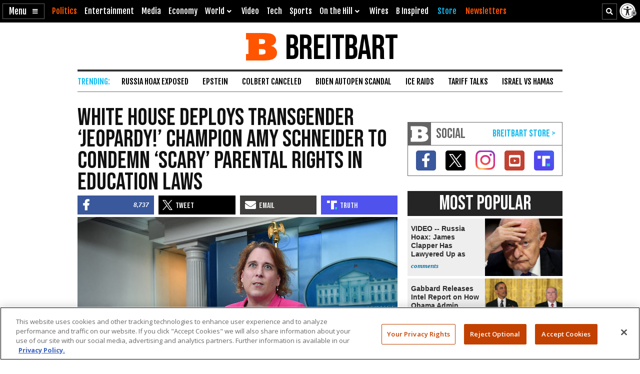

--- FILE ---
content_type: text/html; charset=utf-8
request_url: https://www.youtube-nocookie.com/embed/3mm_mMf90Mg?feature=oembed
body_size: 47218
content:
<!DOCTYPE html><html lang="en" dir="ltr" data-cast-api-enabled="true"><head><meta name="viewport" content="width=device-width, initial-scale=1"><script nonce="TyRqazTTcVXxRv5YRa2rnQ">if ('undefined' == typeof Symbol || 'undefined' == typeof Symbol.iterator) {delete Array.prototype.entries;}</script><style name="www-roboto" nonce="mL1bNNnsl1LgJ_BMmsxphA">@font-face{font-family:'Roboto';font-style:normal;font-weight:400;font-stretch:100%;src:url(//fonts.gstatic.com/s/roboto/v48/KFO7CnqEu92Fr1ME7kSn66aGLdTylUAMa3GUBHMdazTgWw.woff2)format('woff2');unicode-range:U+0460-052F,U+1C80-1C8A,U+20B4,U+2DE0-2DFF,U+A640-A69F,U+FE2E-FE2F;}@font-face{font-family:'Roboto';font-style:normal;font-weight:400;font-stretch:100%;src:url(//fonts.gstatic.com/s/roboto/v48/KFO7CnqEu92Fr1ME7kSn66aGLdTylUAMa3iUBHMdazTgWw.woff2)format('woff2');unicode-range:U+0301,U+0400-045F,U+0490-0491,U+04B0-04B1,U+2116;}@font-face{font-family:'Roboto';font-style:normal;font-weight:400;font-stretch:100%;src:url(//fonts.gstatic.com/s/roboto/v48/KFO7CnqEu92Fr1ME7kSn66aGLdTylUAMa3CUBHMdazTgWw.woff2)format('woff2');unicode-range:U+1F00-1FFF;}@font-face{font-family:'Roboto';font-style:normal;font-weight:400;font-stretch:100%;src:url(//fonts.gstatic.com/s/roboto/v48/KFO7CnqEu92Fr1ME7kSn66aGLdTylUAMa3-UBHMdazTgWw.woff2)format('woff2');unicode-range:U+0370-0377,U+037A-037F,U+0384-038A,U+038C,U+038E-03A1,U+03A3-03FF;}@font-face{font-family:'Roboto';font-style:normal;font-weight:400;font-stretch:100%;src:url(//fonts.gstatic.com/s/roboto/v48/KFO7CnqEu92Fr1ME7kSn66aGLdTylUAMawCUBHMdazTgWw.woff2)format('woff2');unicode-range:U+0302-0303,U+0305,U+0307-0308,U+0310,U+0312,U+0315,U+031A,U+0326-0327,U+032C,U+032F-0330,U+0332-0333,U+0338,U+033A,U+0346,U+034D,U+0391-03A1,U+03A3-03A9,U+03B1-03C9,U+03D1,U+03D5-03D6,U+03F0-03F1,U+03F4-03F5,U+2016-2017,U+2034-2038,U+203C,U+2040,U+2043,U+2047,U+2050,U+2057,U+205F,U+2070-2071,U+2074-208E,U+2090-209C,U+20D0-20DC,U+20E1,U+20E5-20EF,U+2100-2112,U+2114-2115,U+2117-2121,U+2123-214F,U+2190,U+2192,U+2194-21AE,U+21B0-21E5,U+21F1-21F2,U+21F4-2211,U+2213-2214,U+2216-22FF,U+2308-230B,U+2310,U+2319,U+231C-2321,U+2336-237A,U+237C,U+2395,U+239B-23B7,U+23D0,U+23DC-23E1,U+2474-2475,U+25AF,U+25B3,U+25B7,U+25BD,U+25C1,U+25CA,U+25CC,U+25FB,U+266D-266F,U+27C0-27FF,U+2900-2AFF,U+2B0E-2B11,U+2B30-2B4C,U+2BFE,U+3030,U+FF5B,U+FF5D,U+1D400-1D7FF,U+1EE00-1EEFF;}@font-face{font-family:'Roboto';font-style:normal;font-weight:400;font-stretch:100%;src:url(//fonts.gstatic.com/s/roboto/v48/KFO7CnqEu92Fr1ME7kSn66aGLdTylUAMaxKUBHMdazTgWw.woff2)format('woff2');unicode-range:U+0001-000C,U+000E-001F,U+007F-009F,U+20DD-20E0,U+20E2-20E4,U+2150-218F,U+2190,U+2192,U+2194-2199,U+21AF,U+21E6-21F0,U+21F3,U+2218-2219,U+2299,U+22C4-22C6,U+2300-243F,U+2440-244A,U+2460-24FF,U+25A0-27BF,U+2800-28FF,U+2921-2922,U+2981,U+29BF,U+29EB,U+2B00-2BFF,U+4DC0-4DFF,U+FFF9-FFFB,U+10140-1018E,U+10190-1019C,U+101A0,U+101D0-101FD,U+102E0-102FB,U+10E60-10E7E,U+1D2C0-1D2D3,U+1D2E0-1D37F,U+1F000-1F0FF,U+1F100-1F1AD,U+1F1E6-1F1FF,U+1F30D-1F30F,U+1F315,U+1F31C,U+1F31E,U+1F320-1F32C,U+1F336,U+1F378,U+1F37D,U+1F382,U+1F393-1F39F,U+1F3A7-1F3A8,U+1F3AC-1F3AF,U+1F3C2,U+1F3C4-1F3C6,U+1F3CA-1F3CE,U+1F3D4-1F3E0,U+1F3ED,U+1F3F1-1F3F3,U+1F3F5-1F3F7,U+1F408,U+1F415,U+1F41F,U+1F426,U+1F43F,U+1F441-1F442,U+1F444,U+1F446-1F449,U+1F44C-1F44E,U+1F453,U+1F46A,U+1F47D,U+1F4A3,U+1F4B0,U+1F4B3,U+1F4B9,U+1F4BB,U+1F4BF,U+1F4C8-1F4CB,U+1F4D6,U+1F4DA,U+1F4DF,U+1F4E3-1F4E6,U+1F4EA-1F4ED,U+1F4F7,U+1F4F9-1F4FB,U+1F4FD-1F4FE,U+1F503,U+1F507-1F50B,U+1F50D,U+1F512-1F513,U+1F53E-1F54A,U+1F54F-1F5FA,U+1F610,U+1F650-1F67F,U+1F687,U+1F68D,U+1F691,U+1F694,U+1F698,U+1F6AD,U+1F6B2,U+1F6B9-1F6BA,U+1F6BC,U+1F6C6-1F6CF,U+1F6D3-1F6D7,U+1F6E0-1F6EA,U+1F6F0-1F6F3,U+1F6F7-1F6FC,U+1F700-1F7FF,U+1F800-1F80B,U+1F810-1F847,U+1F850-1F859,U+1F860-1F887,U+1F890-1F8AD,U+1F8B0-1F8BB,U+1F8C0-1F8C1,U+1F900-1F90B,U+1F93B,U+1F946,U+1F984,U+1F996,U+1F9E9,U+1FA00-1FA6F,U+1FA70-1FA7C,U+1FA80-1FA89,U+1FA8F-1FAC6,U+1FACE-1FADC,U+1FADF-1FAE9,U+1FAF0-1FAF8,U+1FB00-1FBFF;}@font-face{font-family:'Roboto';font-style:normal;font-weight:400;font-stretch:100%;src:url(//fonts.gstatic.com/s/roboto/v48/KFO7CnqEu92Fr1ME7kSn66aGLdTylUAMa3OUBHMdazTgWw.woff2)format('woff2');unicode-range:U+0102-0103,U+0110-0111,U+0128-0129,U+0168-0169,U+01A0-01A1,U+01AF-01B0,U+0300-0301,U+0303-0304,U+0308-0309,U+0323,U+0329,U+1EA0-1EF9,U+20AB;}@font-face{font-family:'Roboto';font-style:normal;font-weight:400;font-stretch:100%;src:url(//fonts.gstatic.com/s/roboto/v48/KFO7CnqEu92Fr1ME7kSn66aGLdTylUAMa3KUBHMdazTgWw.woff2)format('woff2');unicode-range:U+0100-02BA,U+02BD-02C5,U+02C7-02CC,U+02CE-02D7,U+02DD-02FF,U+0304,U+0308,U+0329,U+1D00-1DBF,U+1E00-1E9F,U+1EF2-1EFF,U+2020,U+20A0-20AB,U+20AD-20C0,U+2113,U+2C60-2C7F,U+A720-A7FF;}@font-face{font-family:'Roboto';font-style:normal;font-weight:400;font-stretch:100%;src:url(//fonts.gstatic.com/s/roboto/v48/KFO7CnqEu92Fr1ME7kSn66aGLdTylUAMa3yUBHMdazQ.woff2)format('woff2');unicode-range:U+0000-00FF,U+0131,U+0152-0153,U+02BB-02BC,U+02C6,U+02DA,U+02DC,U+0304,U+0308,U+0329,U+2000-206F,U+20AC,U+2122,U+2191,U+2193,U+2212,U+2215,U+FEFF,U+FFFD;}@font-face{font-family:'Roboto';font-style:normal;font-weight:500;font-stretch:100%;src:url(//fonts.gstatic.com/s/roboto/v48/KFO7CnqEu92Fr1ME7kSn66aGLdTylUAMa3GUBHMdazTgWw.woff2)format('woff2');unicode-range:U+0460-052F,U+1C80-1C8A,U+20B4,U+2DE0-2DFF,U+A640-A69F,U+FE2E-FE2F;}@font-face{font-family:'Roboto';font-style:normal;font-weight:500;font-stretch:100%;src:url(//fonts.gstatic.com/s/roboto/v48/KFO7CnqEu92Fr1ME7kSn66aGLdTylUAMa3iUBHMdazTgWw.woff2)format('woff2');unicode-range:U+0301,U+0400-045F,U+0490-0491,U+04B0-04B1,U+2116;}@font-face{font-family:'Roboto';font-style:normal;font-weight:500;font-stretch:100%;src:url(//fonts.gstatic.com/s/roboto/v48/KFO7CnqEu92Fr1ME7kSn66aGLdTylUAMa3CUBHMdazTgWw.woff2)format('woff2');unicode-range:U+1F00-1FFF;}@font-face{font-family:'Roboto';font-style:normal;font-weight:500;font-stretch:100%;src:url(//fonts.gstatic.com/s/roboto/v48/KFO7CnqEu92Fr1ME7kSn66aGLdTylUAMa3-UBHMdazTgWw.woff2)format('woff2');unicode-range:U+0370-0377,U+037A-037F,U+0384-038A,U+038C,U+038E-03A1,U+03A3-03FF;}@font-face{font-family:'Roboto';font-style:normal;font-weight:500;font-stretch:100%;src:url(//fonts.gstatic.com/s/roboto/v48/KFO7CnqEu92Fr1ME7kSn66aGLdTylUAMawCUBHMdazTgWw.woff2)format('woff2');unicode-range:U+0302-0303,U+0305,U+0307-0308,U+0310,U+0312,U+0315,U+031A,U+0326-0327,U+032C,U+032F-0330,U+0332-0333,U+0338,U+033A,U+0346,U+034D,U+0391-03A1,U+03A3-03A9,U+03B1-03C9,U+03D1,U+03D5-03D6,U+03F0-03F1,U+03F4-03F5,U+2016-2017,U+2034-2038,U+203C,U+2040,U+2043,U+2047,U+2050,U+2057,U+205F,U+2070-2071,U+2074-208E,U+2090-209C,U+20D0-20DC,U+20E1,U+20E5-20EF,U+2100-2112,U+2114-2115,U+2117-2121,U+2123-214F,U+2190,U+2192,U+2194-21AE,U+21B0-21E5,U+21F1-21F2,U+21F4-2211,U+2213-2214,U+2216-22FF,U+2308-230B,U+2310,U+2319,U+231C-2321,U+2336-237A,U+237C,U+2395,U+239B-23B7,U+23D0,U+23DC-23E1,U+2474-2475,U+25AF,U+25B3,U+25B7,U+25BD,U+25C1,U+25CA,U+25CC,U+25FB,U+266D-266F,U+27C0-27FF,U+2900-2AFF,U+2B0E-2B11,U+2B30-2B4C,U+2BFE,U+3030,U+FF5B,U+FF5D,U+1D400-1D7FF,U+1EE00-1EEFF;}@font-face{font-family:'Roboto';font-style:normal;font-weight:500;font-stretch:100%;src:url(//fonts.gstatic.com/s/roboto/v48/KFO7CnqEu92Fr1ME7kSn66aGLdTylUAMaxKUBHMdazTgWw.woff2)format('woff2');unicode-range:U+0001-000C,U+000E-001F,U+007F-009F,U+20DD-20E0,U+20E2-20E4,U+2150-218F,U+2190,U+2192,U+2194-2199,U+21AF,U+21E6-21F0,U+21F3,U+2218-2219,U+2299,U+22C4-22C6,U+2300-243F,U+2440-244A,U+2460-24FF,U+25A0-27BF,U+2800-28FF,U+2921-2922,U+2981,U+29BF,U+29EB,U+2B00-2BFF,U+4DC0-4DFF,U+FFF9-FFFB,U+10140-1018E,U+10190-1019C,U+101A0,U+101D0-101FD,U+102E0-102FB,U+10E60-10E7E,U+1D2C0-1D2D3,U+1D2E0-1D37F,U+1F000-1F0FF,U+1F100-1F1AD,U+1F1E6-1F1FF,U+1F30D-1F30F,U+1F315,U+1F31C,U+1F31E,U+1F320-1F32C,U+1F336,U+1F378,U+1F37D,U+1F382,U+1F393-1F39F,U+1F3A7-1F3A8,U+1F3AC-1F3AF,U+1F3C2,U+1F3C4-1F3C6,U+1F3CA-1F3CE,U+1F3D4-1F3E0,U+1F3ED,U+1F3F1-1F3F3,U+1F3F5-1F3F7,U+1F408,U+1F415,U+1F41F,U+1F426,U+1F43F,U+1F441-1F442,U+1F444,U+1F446-1F449,U+1F44C-1F44E,U+1F453,U+1F46A,U+1F47D,U+1F4A3,U+1F4B0,U+1F4B3,U+1F4B9,U+1F4BB,U+1F4BF,U+1F4C8-1F4CB,U+1F4D6,U+1F4DA,U+1F4DF,U+1F4E3-1F4E6,U+1F4EA-1F4ED,U+1F4F7,U+1F4F9-1F4FB,U+1F4FD-1F4FE,U+1F503,U+1F507-1F50B,U+1F50D,U+1F512-1F513,U+1F53E-1F54A,U+1F54F-1F5FA,U+1F610,U+1F650-1F67F,U+1F687,U+1F68D,U+1F691,U+1F694,U+1F698,U+1F6AD,U+1F6B2,U+1F6B9-1F6BA,U+1F6BC,U+1F6C6-1F6CF,U+1F6D3-1F6D7,U+1F6E0-1F6EA,U+1F6F0-1F6F3,U+1F6F7-1F6FC,U+1F700-1F7FF,U+1F800-1F80B,U+1F810-1F847,U+1F850-1F859,U+1F860-1F887,U+1F890-1F8AD,U+1F8B0-1F8BB,U+1F8C0-1F8C1,U+1F900-1F90B,U+1F93B,U+1F946,U+1F984,U+1F996,U+1F9E9,U+1FA00-1FA6F,U+1FA70-1FA7C,U+1FA80-1FA89,U+1FA8F-1FAC6,U+1FACE-1FADC,U+1FADF-1FAE9,U+1FAF0-1FAF8,U+1FB00-1FBFF;}@font-face{font-family:'Roboto';font-style:normal;font-weight:500;font-stretch:100%;src:url(//fonts.gstatic.com/s/roboto/v48/KFO7CnqEu92Fr1ME7kSn66aGLdTylUAMa3OUBHMdazTgWw.woff2)format('woff2');unicode-range:U+0102-0103,U+0110-0111,U+0128-0129,U+0168-0169,U+01A0-01A1,U+01AF-01B0,U+0300-0301,U+0303-0304,U+0308-0309,U+0323,U+0329,U+1EA0-1EF9,U+20AB;}@font-face{font-family:'Roboto';font-style:normal;font-weight:500;font-stretch:100%;src:url(//fonts.gstatic.com/s/roboto/v48/KFO7CnqEu92Fr1ME7kSn66aGLdTylUAMa3KUBHMdazTgWw.woff2)format('woff2');unicode-range:U+0100-02BA,U+02BD-02C5,U+02C7-02CC,U+02CE-02D7,U+02DD-02FF,U+0304,U+0308,U+0329,U+1D00-1DBF,U+1E00-1E9F,U+1EF2-1EFF,U+2020,U+20A0-20AB,U+20AD-20C0,U+2113,U+2C60-2C7F,U+A720-A7FF;}@font-face{font-family:'Roboto';font-style:normal;font-weight:500;font-stretch:100%;src:url(//fonts.gstatic.com/s/roboto/v48/KFO7CnqEu92Fr1ME7kSn66aGLdTylUAMa3yUBHMdazQ.woff2)format('woff2');unicode-range:U+0000-00FF,U+0131,U+0152-0153,U+02BB-02BC,U+02C6,U+02DA,U+02DC,U+0304,U+0308,U+0329,U+2000-206F,U+20AC,U+2122,U+2191,U+2193,U+2212,U+2215,U+FEFF,U+FFFD;}</style><script name="www-roboto" nonce="TyRqazTTcVXxRv5YRa2rnQ">if (document.fonts && document.fonts.load) {document.fonts.load("400 10pt Roboto", "E"); document.fonts.load("500 10pt Roboto", "E");}</script><link rel="stylesheet" href="/s/player/c9168c90/www-player.css" name="www-player" nonce="mL1bNNnsl1LgJ_BMmsxphA"><style nonce="mL1bNNnsl1LgJ_BMmsxphA">html {overflow: hidden;}body {font: 12px Roboto, Arial, sans-serif; background-color: #000; color: #fff; height: 100%; width: 100%; overflow: hidden; position: absolute; margin: 0; padding: 0;}#player {width: 100%; height: 100%;}h1 {text-align: center; color: #fff;}h3 {margin-top: 6px; margin-bottom: 3px;}.player-unavailable {position: absolute; top: 0; left: 0; right: 0; bottom: 0; padding: 25px; font-size: 13px; background: url(/img/meh7.png) 50% 65% no-repeat;}.player-unavailable .message {text-align: left; margin: 0 -5px 15px; padding: 0 5px 14px; border-bottom: 1px solid #888; font-size: 19px; font-weight: normal;}.player-unavailable a {color: #167ac6; text-decoration: none;}</style><script nonce="TyRqazTTcVXxRv5YRa2rnQ">var ytcsi={gt:function(n){n=(n||"")+"data_";return ytcsi[n]||(ytcsi[n]={tick:{},info:{},gel:{preLoggedGelInfos:[]}})},now:window.performance&&window.performance.timing&&window.performance.now&&window.performance.timing.navigationStart?function(){return window.performance.timing.navigationStart+window.performance.now()}:function(){return(new Date).getTime()},tick:function(l,t,n){var ticks=ytcsi.gt(n).tick;var v=t||ytcsi.now();if(ticks[l]){ticks["_"+l]=ticks["_"+l]||[ticks[l]];ticks["_"+l].push(v)}ticks[l]=
v},info:function(k,v,n){ytcsi.gt(n).info[k]=v},infoGel:function(p,n){ytcsi.gt(n).gel.preLoggedGelInfos.push(p)},setStart:function(t,n){ytcsi.tick("_start",t,n)}};
(function(w,d){function isGecko(){if(!w.navigator)return false;try{if(w.navigator.userAgentData&&w.navigator.userAgentData.brands&&w.navigator.userAgentData.brands.length){var brands=w.navigator.userAgentData.brands;var i=0;for(;i<brands.length;i++)if(brands[i]&&brands[i].brand==="Firefox")return true;return false}}catch(e){setTimeout(function(){throw e;})}if(!w.navigator.userAgent)return false;var ua=w.navigator.userAgent;return ua.indexOf("Gecko")>0&&ua.toLowerCase().indexOf("webkit")<0&&ua.indexOf("Edge")<
0&&ua.indexOf("Trident")<0&&ua.indexOf("MSIE")<0}ytcsi.setStart(w.performance?w.performance.timing.responseStart:null);var isPrerender=(d.visibilityState||d.webkitVisibilityState)=="prerender";var vName=!d.visibilityState&&d.webkitVisibilityState?"webkitvisibilitychange":"visibilitychange";if(isPrerender){var startTick=function(){ytcsi.setStart();d.removeEventListener(vName,startTick)};d.addEventListener(vName,startTick,false)}if(d.addEventListener)d.addEventListener(vName,function(){ytcsi.tick("vc")},
false);if(isGecko()){var isHidden=(d.visibilityState||d.webkitVisibilityState)=="hidden";if(isHidden)ytcsi.tick("vc")}var slt=function(el,t){setTimeout(function(){var n=ytcsi.now();el.loadTime=n;if(el.slt)el.slt()},t)};w.__ytRIL=function(el){if(!el.getAttribute("data-thumb"))if(w.requestAnimationFrame)w.requestAnimationFrame(function(){slt(el,0)});else slt(el,16)}})(window,document);
</script><script nonce="TyRqazTTcVXxRv5YRa2rnQ">var ytcfg={d:function(){return window.yt&&yt.config_||ytcfg.data_||(ytcfg.data_={})},get:function(k,o){return k in ytcfg.d()?ytcfg.d()[k]:o},set:function(){var a=arguments;if(a.length>1)ytcfg.d()[a[0]]=a[1];else{var k;for(k in a[0])ytcfg.d()[k]=a[0][k]}}};
ytcfg.set({"CLIENT_CANARY_STATE":"none","DEVICE":"cbr\u003dChrome\u0026cbrand\u003dapple\u0026cbrver\u003d131.0.0.0\u0026ceng\u003dWebKit\u0026cengver\u003d537.36\u0026cos\u003dMacintosh\u0026cosver\u003d10_15_7\u0026cplatform\u003dDESKTOP","EVENT_ID":"1FhyadumEo6ZvPEPjMSB2AI","EXPERIMENT_FLAGS":{"ab_det_apb_b":true,"ab_det_apm":true,"ab_det_el_h":true,"ab_det_em_inj":true,"ab_l_sig_st":true,"ab_l_sig_st_e":true,"action_companion_center_align_description":true,"allow_skip_networkless":true,"always_send_and_write":true,"att_web_record_metrics":true,"attmusi":true,"c3_enable_button_impression_logging":true,"c3_watch_page_component":true,"cancel_pending_navs":true,"clean_up_manual_attribution_header":true,"config_age_report_killswitch":true,"cow_optimize_idom_compat":true,"csi_on_gel":true,"delhi_mweb_colorful_sd":true,"delhi_mweb_colorful_sd_v2":true,"deprecate_pair_servlet_enabled":true,"desktop_sparkles_light_cta_button":true,"disable_cached_masthead_data":true,"disable_child_node_auto_formatted_strings":true,"disable_log_to_visitor_layer":true,"disable_pacf_logging_for_memory_limited_tv":true,"embeds_enable_eid_enforcement_for_youtube":true,"embeds_enable_info_panel_dismissal":true,"embeds_enable_pfp_always_unbranded":true,"embeds_muted_autoplay_sound_fix":true,"embeds_serve_es6_client":true,"embeds_web_nwl_disable_nocookie":true,"embeds_web_updated_shorts_definition_fix":true,"enable_active_view_display_ad_renderer_web_home":true,"enable_ad_disclosure_banner_a11y_fix":true,"enable_client_creator_goal_ticker_bar_revamp":true,"enable_client_sli_logging":true,"enable_client_streamz_web":true,"enable_client_ve_spec":true,"enable_cloud_save_error_popup_after_retry":true,"enable_dai_sdf_h5_preroll":true,"enable_datasync_id_header_in_web_vss_pings":true,"enable_default_mono_cta_migration_web_client":true,"enable_docked_chat_messages":true,"enable_drop_shadow_experiment":true,"enable_entity_store_from_dependency_injection":true,"enable_inline_muted_playback_on_web_search":true,"enable_inline_muted_playback_on_web_search_for_vdc":true,"enable_inline_muted_playback_on_web_search_for_vdcb":true,"enable_is_mini_app_page_active_bugfix":true,"enable_logging_first_user_action_after_game_ready":true,"enable_ltc_param_fetch_from_innertube":true,"enable_masthead_mweb_padding_fix":true,"enable_menu_renderer_button_in_mweb_hclr":true,"enable_mini_app_command_handler_mweb_fix":true,"enable_mini_guide_downloads_item":true,"enable_mixed_direction_formatted_strings":true,"enable_mweb_livestream_ui_update":true,"enable_mweb_new_caption_language_picker":true,"enable_names_handles_account_switcher":true,"enable_network_request_logging_on_game_events":true,"enable_new_paid_product_placement":true,"enable_open_in_new_tab_icon_for_short_dr_for_desktop_search":true,"enable_open_yt_content":true,"enable_origin_query_parameter_bugfix":true,"enable_pause_ads_on_ytv_html5":true,"enable_payments_purchase_manager":true,"enable_pdp_icon_prefetch":true,"enable_pl_r_si_fa":true,"enable_place_pivot_url":true,"enable_pv_screen_modern_text":true,"enable_removing_navbar_title_on_hashtag_page_mweb":true,"enable_rta_manager":true,"enable_sdf_companion_h5":true,"enable_sdf_dai_h5_midroll":true,"enable_sdf_h5_endemic_mid_post_roll":true,"enable_sdf_on_h5_unplugged_vod_midroll":true,"enable_sdf_shorts_player_bytes_h5":true,"enable_sending_unwrapped_game_audio_as_serialized_metadata":true,"enable_sfv_effect_pivot_url":true,"enable_shorts_new_carousel":true,"enable_skip_ad_guidance_prompt":true,"enable_skippable_ads_for_unplugged_ad_pod":true,"enable_smearing_expansion_dai":true,"enable_time_out_messages":true,"enable_timeline_view_modern_transcript_fe":true,"enable_video_display_compact_button_group_for_desktop_search":true,"enable_web_delhi_icons":true,"enable_web_home_top_landscape_image_layout_level_click":true,"enable_web_tiered_gel":true,"enable_window_constrained_buy_flow_dialog":true,"enable_wiz_queue_effect_and_on_init_initial_runs":true,"enable_ypc_spinners":true,"enable_yt_ata_iframe_authuser":true,"export_networkless_options":true,"export_player_version_to_ytconfig":true,"fill_single_video_with_notify_to_lasr":true,"fix_ad_miniplayer_controls_rendering":true,"fix_ads_tracking_for_swf_config_deprecation_mweb":true,"h5_companion_enable_adcpn_macro_substitution_for_click_pings":true,"h5_inplayer_enable_adcpn_macro_substitution_for_click_pings":true,"h5_reset_cache_and_filter_before_update_masthead":true,"hide_channel_creation_title_for_mweb":true,"high_ccv_client_side_caching_h5":true,"html5_log_trigger_events_with_debug_data":true,"html5_ssdai_enable_media_end_cue_range":true,"il_attach_cache_limit":true,"il_use_view_model_logging_context":true,"is_browser_support_for_webcam_streaming":true,"json_condensed_response":true,"kev_adb_pg":true,"kevlar_gel_error_routing":true,"kevlar_watch_cinematics":true,"live_chat_enable_controller_extraction":true,"live_chat_enable_rta_manager":true,"log_click_with_layer_from_element_in_command_handler":true,"mdx_enable_privacy_disclosure_ui":true,"mdx_load_cast_api_bootstrap_script":true,"medium_progress_bar_modification":true,"migrate_remaining_web_ad_badges_to_innertube":true,"mobile_account_menu_refresh":true,"mweb_account_linking_noapp":true,"mweb_after_render_to_scheduler":true,"mweb_allow_modern_search_suggest_behavior":true,"mweb_animated_actions":true,"mweb_app_upsell_button_direct_to_app":true,"mweb_c3_enable_adaptive_signals":true,"mweb_c3_library_page_enable_recent_shelf":true,"mweb_c3_remove_web_navigation_endpoint_data":true,"mweb_c3_use_canonical_from_player_response":true,"mweb_cinematic_watch":true,"mweb_command_handler":true,"mweb_delay_watch_initial_data":true,"mweb_disable_searchbar_scroll":true,"mweb_enable_fine_scrubbing_for_recs":true,"mweb_enable_keto_batch_player_fullscreen":true,"mweb_enable_keto_batch_player_progress_bar":true,"mweb_enable_keto_batch_player_tooltips":true,"mweb_enable_lockup_view_model_for_ucp":true,"mweb_enable_mix_panel_title_metadata":true,"mweb_enable_more_drawer":true,"mweb_enable_optional_fullscreen_landscape_locking":true,"mweb_enable_overlay_touch_manager":true,"mweb_enable_premium_carve_out_fix":true,"mweb_enable_refresh_detection":true,"mweb_enable_search_imp":true,"mweb_enable_sequence_signal":true,"mweb_enable_shorts_pivot_button":true,"mweb_enable_shorts_video_preload":true,"mweb_enable_skippables_on_jio_phone":true,"mweb_enable_two_line_title_on_shorts":true,"mweb_enable_varispeed_controller":true,"mweb_enable_watch_feed_infinite_scroll":true,"mweb_enable_wrapped_unplugged_pause_membership_dialog_renderer":true,"mweb_fix_monitor_visibility_after_render":true,"mweb_force_ios_fallback_to_native_control":true,"mweb_fp_auto_fullscreen":true,"mweb_fullscreen_controls":true,"mweb_fullscreen_controls_action_buttons":true,"mweb_fullscreen_watch_system":true,"mweb_home_reactive_shorts":true,"mweb_innertube_search_command":true,"mweb_lang_in_html":true,"mweb_like_button_synced_with_entities":true,"mweb_logo_use_home_page_ve":true,"mweb_native_control_in_faux_fullscreen_shared":true,"mweb_player_control_on_hover":true,"mweb_player_delhi_dtts":true,"mweb_player_settings_use_bottom_sheet":true,"mweb_player_show_previous_next_buttons_in_playlist":true,"mweb_player_skip_no_op_state_changes":true,"mweb_player_user_select_none":true,"mweb_playlist_engagement_panel":true,"mweb_progress_bar_seek_on_mouse_click":true,"mweb_pull_2_full":true,"mweb_pull_2_full_enable_touch_handlers":true,"mweb_schedule_warm_watch_response":true,"mweb_searchbox_legacy_navigation":true,"mweb_see_fewer_shorts":true,"mweb_shorts_comments_panel_id_change":true,"mweb_shorts_early_continuation":true,"mweb_show_ios_smart_banner":true,"mweb_show_sign_in_button_from_header":true,"mweb_use_server_url_on_startup":true,"mweb_watch_captions_enable_auto_translate":true,"mweb_watch_captions_set_default_size":true,"mweb_watch_stop_scheduler_on_player_response":true,"mweb_watchfeed_big_thumbnails":true,"mweb_yt_searchbox":true,"networkless_logging":true,"no_client_ve_attach_unless_shown":true,"pageid_as_header_web":true,"playback_settings_use_switch_menu":true,"player_controls_autonav_fix":true,"player_controls_skip_double_signal_update":true,"polymer_bad_build_labels":true,"polymer_verifiy_app_state":true,"qoe_send_and_write":true,"remove_chevron_from_ad_disclosure_banner_h5":true,"remove_masthead_channel_banner_on_refresh":true,"remove_slot_id_exited_trigger_for_dai_in_player_slot_expire":true,"replace_client_url_parsing_with_server_signal":true,"service_worker_enabled":true,"service_worker_push_enabled":true,"service_worker_push_home_page_prompt":true,"service_worker_push_watch_page_prompt":true,"shell_load_gcf":true,"shorten_initial_gel_batch_timeout":true,"should_use_yt_voice_endpoint_in_kaios":true,"smarter_ve_dedupping":true,"speedmaster_no_seek":true,"stop_handling_click_for_non_rendering_overlay_layout":true,"suppress_error_204_logging":true,"synced_panel_scrolling_controller":true,"use_event_time_ms_header":true,"use_fifo_for_networkless":true,"use_player_abuse_bg_library":true,"use_request_time_ms_header":true,"use_session_based_sampling":true,"use_thumbnail_overlay_time_status_renderer_for_live_badge":true,"vss_final_ping_send_and_write":true,"vss_playback_use_send_and_write":true,"web_adaptive_repeat_ase":true,"web_always_load_chat_support":true,"web_animated_like":true,"web_api_url":true,"web_attributed_string_deep_equal_bugfix":true,"web_autonav_allow_off_by_default":true,"web_button_vm_refactor_disabled":true,"web_c3_log_app_init_finish":true,"web_csi_action_sampling_enabled":true,"web_dedupe_ve_grafting":true,"web_disable_backdrop_filter":true,"web_enable_ab_rsp_cl":true,"web_enable_course_icon_update":true,"web_enable_error_204":true,"web_fix_segmented_like_dislike_undefined":true,"web_gcf_hashes_innertube":true,"web_gel_timeout_cap":true,"web_metadata_carousel_elref_bugfix":true,"web_parent_target_for_sheets":true,"web_persist_server_autonav_state_on_client":true,"web_playback_associated_log_ctt":true,"web_playback_associated_ve":true,"web_prefetch_preload_video":true,"web_progress_bar_draggable":true,"web_resizable_advertiser_banner_on_masthead_safari_fix":true,"web_scheduler_auto_init":true,"web_shorts_just_watched_on_channel_and_pivot_study":true,"web_shorts_just_watched_overlay":true,"web_update_panel_visibility_logging_fix":true,"web_video_attribute_view_model_a11y_fix":true,"web_watch_controls_state_signals":true,"web_wiz_attributed_string":true,"webfe_mweb_watch_microdata":true,"webfe_watch_shorts_canonical_url_fix":true,"webpo_exit_on_net_err":true,"wiz_diff_overwritable":true,"wiz_memoize_stamper_items":true,"woffle_used_state_report":true,"wpo_gel_strz":true,"H5_async_logging_delay_ms":30000.0,"attention_logging_scroll_throttle":500.0,"autoplay_pause_by_lact_sampling_fraction":0.0,"cinematic_watch_effect_opacity":0.4,"log_window_onerror_fraction":0.1,"speedmaster_playback_rate":2.0,"tv_pacf_logging_sample_rate":0.01,"web_attention_logging_scroll_throttle":500.0,"web_load_prediction_threshold":0.1,"web_navigation_prediction_threshold":0.1,"web_pbj_log_warning_rate":0.0,"web_system_health_fraction":0.01,"ytidb_transaction_ended_event_rate_limit":0.02,"active_time_update_interval_ms":10000,"att_init_delay":500,"autoplay_pause_by_lact_sec":0,"botguard_async_snapshot_timeout_ms":3000,"check_navigator_accuracy_timeout_ms":0,"cinematic_watch_css_filter_blur_strength":40,"cinematic_watch_fade_out_duration":500,"close_webview_delay_ms":100,"cloud_save_game_data_rate_limit_ms":3000,"compression_disable_point":10,"custom_active_view_tos_timeout_ms":3600000,"embeds_widget_poll_interval_ms":0,"gel_min_batch_size":3,"gel_queue_timeout_max_ms":60000,"get_async_timeout_ms":60000,"hide_cta_for_home_web_video_ads_animate_in_time":2,"html5_byterate_soft_cap":0,"initial_gel_batch_timeout":2000,"max_body_size_to_compress":500000,"max_prefetch_window_sec_for_livestream_optimization":10,"min_prefetch_offset_sec_for_livestream_optimization":20,"mini_app_container_iframe_src_update_delay_ms":0,"multiple_preview_news_duration_time":11000,"mweb_c3_toast_duration_ms":5000,"mweb_deep_link_fallback_timeout_ms":10000,"mweb_delay_response_received_actions":100,"mweb_fp_dpad_rate_limit_ms":0,"mweb_fp_dpad_watch_title_clamp_lines":0,"mweb_history_manager_cache_size":100,"mweb_ios_fullscreen_playback_transition_delay_ms":500,"mweb_ios_fullscreen_system_pause_epilson_ms":0,"mweb_override_response_store_expiration_ms":0,"mweb_shorts_early_continuation_trigger_threshold":4,"mweb_w2w_max_age_seconds":0,"mweb_watch_captions_default_size":2,"neon_dark_launch_gradient_count":0,"network_polling_interval":30000,"play_click_interval_ms":30000,"play_ping_interval_ms":10000,"prefetch_comments_ms_after_video":0,"send_config_hash_timer":0,"service_worker_push_logged_out_prompt_watches":-1,"service_worker_push_prompt_cap":-1,"service_worker_push_prompt_delay_microseconds":3888000000000,"slow_compressions_before_abandon_count":4,"speedmaster_cancellation_movement_dp":10,"speedmaster_touch_activation_ms":500,"web_attention_logging_throttle":500,"web_foreground_heartbeat_interval_ms":28000,"web_gel_debounce_ms":10000,"web_logging_max_batch":100,"web_max_tracing_events":50,"web_tracing_session_replay":0,"wil_icon_max_concurrent_fetches":9999,"ytidb_remake_db_retries":3,"ytidb_reopen_db_retries":3,"WebClientReleaseProcessCritical__youtube_embeds_client_version_override":"","WebClientReleaseProcessCritical__youtube_embeds_web_client_version_override":"","WebClientReleaseProcessCritical__youtube_mweb_client_version_override":"","debug_forced_internalcountrycode":"","embeds_web_synth_ch_headers_banned_urls_regex":"","enable_web_media_service":"DISABLED","il_payload_scraping":"","live_chat_unicode_emoji_json_url":"https://www.gstatic.com/youtube/img/emojis/emojis-svg-9.json","mweb_deep_link_feature_tag_suffix":"11268432","mweb_enable_shorts_innertube_player_prefetch_trigger":"NONE","mweb_fp_dpad":"home,search,browse,channel,create_channel,experiments,settings,trending,oops,404,paid_memberships,sponsorship,premium,shorts","mweb_fp_dpad_linear_navigation":"","mweb_fp_dpad_linear_navigation_visitor":"","mweb_fp_dpad_visitor":"","mweb_preload_video_by_player_vars":"","mweb_sign_in_button_style":"STYLE_SUGGESTIVE_AVATAR","place_pivot_triggering_container_alternate":"","place_pivot_triggering_counterfactual_container_alternate":"","service_worker_push_force_notification_prompt_tag":"1","service_worker_scope":"/","suggest_exp_str":"","web_client_version_override":"","kevlar_command_handler_command_banlist":[],"mini_app_ids_without_game_ready":["UgkxHHtsak1SC8mRGHMZewc4HzeAY3yhPPmJ","Ugkx7OgzFqE6z_5Mtf4YsotGfQNII1DF_RBm"],"web_op_signal_type_banlist":[],"web_tracing_enabled_spans":["event","command"]},"GAPI_HINT_PARAMS":"m;/_/scs/abc-static/_/js/k\u003dgapi.gapi.en.FZb77tO2YW4.O/d\u003d1/rs\u003dAHpOoo8lqavmo6ayfVxZovyDiP6g3TOVSQ/m\u003d__features__","GAPI_HOST":"https://apis.google.com","GAPI_LOCALE":"en_US","GL":"US","HL":"en","HTML_DIR":"ltr","HTML_LANG":"en","INNERTUBE_API_KEY":"AIzaSyAO_FJ2SlqU8Q4STEHLGCilw_Y9_11qcW8","INNERTUBE_API_VERSION":"v1","INNERTUBE_CLIENT_NAME":"WEB_EMBEDDED_PLAYER","INNERTUBE_CLIENT_VERSION":"1.20260121.01.00","INNERTUBE_CONTEXT":{"client":{"hl":"en","gl":"US","remoteHost":"3.142.186.63","deviceMake":"Apple","deviceModel":"","visitorData":"[base64]%3D%3D","userAgent":"Mozilla/5.0 (Macintosh; Intel Mac OS X 10_15_7) AppleWebKit/537.36 (KHTML, like Gecko) Chrome/131.0.0.0 Safari/537.36; ClaudeBot/1.0; +claudebot@anthropic.com),gzip(gfe)","clientName":"WEB_EMBEDDED_PLAYER","clientVersion":"1.20260121.01.00","osName":"Macintosh","osVersion":"10_15_7","originalUrl":"https://www.youtube-nocookie.com/embed/3mm_mMf90Mg?feature\u003doembed","platform":"DESKTOP","clientFormFactor":"UNKNOWN_FORM_FACTOR","configInfo":{"appInstallData":"[base64]%3D"},"browserName":"Chrome","browserVersion":"131.0.0.0","acceptHeader":"text/html,application/xhtml+xml,application/xml;q\u003d0.9,image/webp,image/apng,*/*;q\u003d0.8,application/signed-exchange;v\u003db3;q\u003d0.9","deviceExperimentId":"ChxOelU1T0RJek16RTRPVGMzTVRBNU5qVTBPQT09ENSxycsGGNSxycsG","rolloutToken":"CN-M87Lxi46uvgEQ0PC139CfkgMY0PC139CfkgM%3D"},"user":{"lockedSafetyMode":false},"request":{"useSsl":true},"clickTracking":{"clickTrackingParams":"IhMI2+C139CfkgMVjgwvCB0MYgArMgZvZW1iZWQ\u003d"},"thirdParty":{"embeddedPlayerContext":{"embeddedPlayerEncryptedContext":"[base64]","ancestorOriginsSupported":false}}},"INNERTUBE_CONTEXT_CLIENT_NAME":56,"INNERTUBE_CONTEXT_CLIENT_VERSION":"1.20260121.01.00","INNERTUBE_CONTEXT_GL":"US","INNERTUBE_CONTEXT_HL":"en","LATEST_ECATCHER_SERVICE_TRACKING_PARAMS":{"client.name":"WEB_EMBEDDED_PLAYER","client.jsfeat":"2021"},"LOGGED_IN":false,"PAGE_BUILD_LABEL":"youtube.embeds.web_20260121_01_RC00","PAGE_CL":858938007,"SERVER_NAME":"WebFE","VISITOR_DATA":"[base64]%3D%3D","WEB_PLAYER_CONTEXT_CONFIGS":{"WEB_PLAYER_CONTEXT_CONFIG_ID_EMBEDDED_PLAYER":{"rootElementId":"movie_player","jsUrl":"/s/player/c9168c90/player_ias.vflset/en_US/base.js","cssUrl":"/s/player/c9168c90/www-player.css","contextId":"WEB_PLAYER_CONTEXT_CONFIG_ID_EMBEDDED_PLAYER","eventLabel":"embedded","contentRegion":"US","hl":"en_US","hostLanguage":"en","innertubeApiKey":"AIzaSyAO_FJ2SlqU8Q4STEHLGCilw_Y9_11qcW8","innertubeApiVersion":"v1","innertubeContextClientVersion":"1.20260121.01.00","device":{"brand":"apple","model":"","browser":"Chrome","browserVersion":"131.0.0.0","os":"Macintosh","osVersion":"10_15_7","platform":"DESKTOP","interfaceName":"WEB_EMBEDDED_PLAYER","interfaceVersion":"1.20260121.01.00"},"serializedExperimentIds":"24004644,24499534,51010235,51063643,51098299,51146013,51204329,51222973,51340662,51349914,51353393,51366423,51389629,51404808,51404810,51484222,51490331,51500051,51505436,51530495,51534669,51560386,51565116,51566373,51578633,51583821,51585555,51605258,51605395,51609829,51611457,51620867,51621065,51626155,51632249,51637029,51638932,51645553,51648336,51654966,51672162,51681662,51683502,51690473,51696107,51696619,51697032,51700777,51705183,51707621,51711227,51711298,51712601,51713237,51714463,51717190,51719411,51719590,51719628,51738919,51740812,51743156,51747795","serializedExperimentFlags":"H5_async_logging_delay_ms\u003d30000.0\u0026PlayerWeb__h5_enable_advisory_rating_restrictions\u003dtrue\u0026a11y_h5_associate_survey_question\u003dtrue\u0026ab_det_apb_b\u003dtrue\u0026ab_det_apm\u003dtrue\u0026ab_det_el_h\u003dtrue\u0026ab_det_em_inj\u003dtrue\u0026ab_l_sig_st\u003dtrue\u0026ab_l_sig_st_e\u003dtrue\u0026action_companion_center_align_description\u003dtrue\u0026ad_pod_disable_companion_persist_ads_quality\u003dtrue\u0026add_stmp_logs_for_voice_boost\u003dtrue\u0026allow_autohide_on_paused_videos\u003dtrue\u0026allow_drm_override\u003dtrue\u0026allow_live_autoplay\u003dtrue\u0026allow_poltergust_autoplay\u003dtrue\u0026allow_skip_networkless\u003dtrue\u0026allow_vp9_1080p_mq_enc\u003dtrue\u0026always_cache_redirect_endpoint\u003dtrue\u0026always_send_and_write\u003dtrue\u0026annotation_module_vast_cards_load_logging_fraction\u003d1.0\u0026assign_drm_family_by_format\u003dtrue\u0026att_web_record_metrics\u003dtrue\u0026attention_logging_scroll_throttle\u003d500.0\u0026attmusi\u003dtrue\u0026autoplay_time\u003d10000\u0026autoplay_time_for_fullscreen\u003d-1\u0026autoplay_time_for_music_content\u003d-1\u0026bg_vm_reinit_threshold\u003d7200000\u0026blocked_packages_for_sps\u003d[]\u0026botguard_async_snapshot_timeout_ms\u003d3000\u0026captions_url_add_ei\u003dtrue\u0026check_navigator_accuracy_timeout_ms\u003d0\u0026clean_up_manual_attribution_header\u003dtrue\u0026compression_disable_point\u003d10\u0026cow_optimize_idom_compat\u003dtrue\u0026csi_on_gel\u003dtrue\u0026custom_active_view_tos_timeout_ms\u003d3600000\u0026dash_manifest_version\u003d5\u0026debug_bandaid_hostname\u003d\u0026debug_bandaid_port\u003d0\u0026debug_sherlog_username\u003d\u0026delhi_fast_follow_autonav_toggle\u003dtrue\u0026delhi_modern_player_default_thumbnail_percentage\u003d0.0\u0026delhi_modern_player_faster_autohide_delay_ms\u003d2000\u0026delhi_modern_player_pause_thumbnail_percentage\u003d0.6\u0026delhi_modern_web_player_blending_mode\u003d\u0026delhi_modern_web_player_disable_frosted_glass\u003dtrue\u0026delhi_modern_web_player_horizontal_volume_controls\u003dtrue\u0026delhi_modern_web_player_lhs_volume_controls\u003dtrue\u0026delhi_modern_web_player_responsive_compact_controls_threshold\u003d0\u0026deprecate_22\u003dtrue\u0026deprecate_delay_ping\u003dtrue\u0026deprecate_pair_servlet_enabled\u003dtrue\u0026desktop_sparkles_light_cta_button\u003dtrue\u0026disable_av1_setting\u003dtrue\u0026disable_branding_context\u003dtrue\u0026disable_cached_masthead_data\u003dtrue\u0026disable_channel_id_check_for_suspended_channels\u003dtrue\u0026disable_child_node_auto_formatted_strings\u003dtrue\u0026disable_lifa_for_supex_users\u003dtrue\u0026disable_log_to_visitor_layer\u003dtrue\u0026disable_mdx_connection_in_mdx_module_for_music_web\u003dtrue\u0026disable_pacf_logging_for_memory_limited_tv\u003dtrue\u0026disable_reduced_fullscreen_autoplay_countdown_for_minors\u003dtrue\u0026disable_reel_item_watch_format_filtering\u003dtrue\u0026disable_threegpp_progressive_formats\u003dtrue\u0026disable_touch_events_on_skip_button\u003dtrue\u0026edge_encryption_fill_primary_key_version\u003dtrue\u0026embeds_enable_info_panel_dismissal\u003dtrue\u0026embeds_enable_move_set_center_crop_to_public\u003dtrue\u0026embeds_enable_per_video_embed_config\u003dtrue\u0026embeds_enable_pfp_always_unbranded\u003dtrue\u0026embeds_web_lite_mode\u003d1\u0026embeds_web_nwl_disable_nocookie\u003dtrue\u0026embeds_web_synth_ch_headers_banned_urls_regex\u003d\u0026enable_aci_on_lr_feeds\u003dtrue\u0026enable_active_view_display_ad_renderer_web_home\u003dtrue\u0026enable_active_view_lr_shorts_video\u003dtrue\u0026enable_active_view_web_shorts_video\u003dtrue\u0026enable_ad_cpn_macro_substitution_for_click_pings\u003dtrue\u0026enable_ad_disclosure_banner_a11y_fix\u003dtrue\u0026enable_app_promo_endcap_eml_on_tablet\u003dtrue\u0026enable_batched_cross_device_pings_in_gel_fanout\u003dtrue\u0026enable_cast_for_web_unplugged\u003dtrue\u0026enable_cast_on_music_web\u003dtrue\u0026enable_cipher_for_manifest_urls\u003dtrue\u0026enable_cleanup_masthead_autoplay_hack_fix\u003dtrue\u0026enable_client_creator_goal_ticker_bar_revamp\u003dtrue\u0026enable_client_page_id_header_for_first_party_pings\u003dtrue\u0026enable_client_sli_logging\u003dtrue\u0026enable_client_ve_spec\u003dtrue\u0026enable_cta_banner_on_unplugged_lr\u003dtrue\u0026enable_custom_playhead_parsing\u003dtrue\u0026enable_dai_sdf_h5_preroll\u003dtrue\u0026enable_datasync_id_header_in_web_vss_pings\u003dtrue\u0026enable_default_mono_cta_migration_web_client\u003dtrue\u0026enable_dsa_ad_badge_for_action_endcap_on_android\u003dtrue\u0026enable_dsa_ad_badge_for_action_endcap_on_ios\u003dtrue\u0026enable_entity_store_from_dependency_injection\u003dtrue\u0026enable_error_corrections_infocard_web_client\u003dtrue\u0026enable_error_corrections_infocards_icon_web\u003dtrue\u0026enable_inline_muted_playback_on_web_search\u003dtrue\u0026enable_inline_muted_playback_on_web_search_for_vdc\u003dtrue\u0026enable_inline_muted_playback_on_web_search_for_vdcb\u003dtrue\u0026enable_kabuki_comments_on_shorts\u003ddisabled\u0026enable_ltc_param_fetch_from_innertube\u003dtrue\u0026enable_mixed_direction_formatted_strings\u003dtrue\u0026enable_modern_skip_button_on_web\u003dtrue\u0026enable_mweb_livestream_ui_update\u003dtrue\u0026enable_new_paid_product_placement\u003dtrue\u0026enable_open_in_new_tab_icon_for_short_dr_for_desktop_search\u003dtrue\u0026enable_out_of_stock_text_all_surfaces\u003dtrue\u0026enable_paid_content_overlay_bugfix\u003dtrue\u0026enable_pause_ads_on_ytv_html5\u003dtrue\u0026enable_pl_r_si_fa\u003dtrue\u0026enable_policy_based_hqa_filter_in_watch_server\u003dtrue\u0026enable_progres_commands_lr_feeds\u003dtrue\u0026enable_publishing_region_param_in_sus\u003dtrue\u0026enable_pv_screen_modern_text\u003dtrue\u0026enable_rpr_token_on_ltl_lookup\u003dtrue\u0026enable_sdf_companion_h5\u003dtrue\u0026enable_sdf_dai_h5_midroll\u003dtrue\u0026enable_sdf_h5_endemic_mid_post_roll\u003dtrue\u0026enable_sdf_on_h5_unplugged_vod_midroll\u003dtrue\u0026enable_sdf_shorts_player_bytes_h5\u003dtrue\u0026enable_server_driven_abr\u003dtrue\u0026enable_server_driven_abr_for_backgroundable\u003dtrue\u0026enable_server_driven_abr_url_generation\u003dtrue\u0026enable_server_driven_readahead\u003dtrue\u0026enable_skip_ad_guidance_prompt\u003dtrue\u0026enable_skip_to_next_messaging\u003dtrue\u0026enable_skippable_ads_for_unplugged_ad_pod\u003dtrue\u0026enable_smart_skip_player_controls_shown_on_web\u003dtrue\u0026enable_smart_skip_player_controls_shown_on_web_increased_triggering_sensitivity\u003dtrue\u0026enable_smart_skip_speedmaster_on_web\u003dtrue\u0026enable_smearing_expansion_dai\u003dtrue\u0026enable_split_screen_ad_baseline_experience_endemic_live_h5\u003dtrue\u0026enable_to_call_playready_backend_directly\u003dtrue\u0026enable_unified_action_endcap_on_web\u003dtrue\u0026enable_video_display_compact_button_group_for_desktop_search\u003dtrue\u0026enable_voice_boost_feature\u003dtrue\u0026enable_vp9_appletv5_on_server\u003dtrue\u0026enable_watch_server_rejected_formats_logging\u003dtrue\u0026enable_web_delhi_icons\u003dtrue\u0026enable_web_home_top_landscape_image_layout_level_click\u003dtrue\u0026enable_web_media_session_metadata_fix\u003dtrue\u0026enable_web_premium_varispeed_upsell\u003dtrue\u0026enable_web_tiered_gel\u003dtrue\u0026enable_wiz_queue_effect_and_on_init_initial_runs\u003dtrue\u0026enable_yt_ata_iframe_authuser\u003dtrue\u0026enable_ytv_csdai_vp9\u003dtrue\u0026export_networkless_options\u003dtrue\u0026export_player_version_to_ytconfig\u003dtrue\u0026fill_live_request_config_in_ustreamer_config\u003dtrue\u0026fill_single_video_with_notify_to_lasr\u003dtrue\u0026filter_vb_without_non_vb_equivalents\u003dtrue\u0026filter_vp9_for_live_dai\u003dtrue\u0026fix_ad_miniplayer_controls_rendering\u003dtrue\u0026fix_ads_tracking_for_swf_config_deprecation_mweb\u003dtrue\u0026fix_h5_toggle_button_a11y\u003dtrue\u0026fix_survey_color_contrast_on_destop\u003dtrue\u0026fix_toggle_button_role_for_ad_components\u003dtrue\u0026fresca_polling_delay_override\u003d0\u0026gab_return_sabr_ssdai_config\u003dtrue\u0026gel_min_batch_size\u003d3\u0026gel_queue_timeout_max_ms\u003d60000\u0026gvi_channel_client_screen\u003dtrue\u0026h5_companion_enable_adcpn_macro_substitution_for_click_pings\u003dtrue\u0026h5_enable_ad_mbs\u003dtrue\u0026h5_inplayer_enable_adcpn_macro_substitution_for_click_pings\u003dtrue\u0026h5_reset_cache_and_filter_before_update_masthead\u003dtrue\u0026heatseeker_decoration_threshold\u003d0.0\u0026hfr_dropped_framerate_fallback_threshold\u003d0\u0026hide_cta_for_home_web_video_ads_animate_in_time\u003d2\u0026high_ccv_client_side_caching_h5\u003dtrue\u0026hls_use_new_codecs_string_api\u003dtrue\u0026html5_ad_timeout_ms\u003d0\u0026html5_adaptation_step_count\u003d0\u0026html5_ads_preroll_lock_timeout_delay_ms\u003d15000\u0026html5_allow_multiview_tile_preload\u003dtrue\u0026html5_allow_preloading_with_idle_only_network_for_sabr\u003dtrue\u0026html5_allow_video_keyframe_without_audio\u003dtrue\u0026html5_apply_constraints_in_client_for_sabr\u003dtrue\u0026html5_apply_min_failures\u003dtrue\u0026html5_apply_start_time_within_ads_for_ssdai_transitions\u003dtrue\u0026html5_atr_disable_force_fallback\u003dtrue\u0026html5_att_playback_timeout_ms\u003d30000\u0026html5_attach_num_random_bytes_to_bandaid\u003d0\u0026html5_attach_po_token_to_bandaid\u003dtrue\u0026html5_autonav_cap_idle_secs\u003d0\u0026html5_autonav_quality_cap\u003d720\u0026html5_autoplay_default_quality_cap\u003d0\u0026html5_auxiliary_estimate_weight\u003d0.0\u0026html5_av1_ordinal_cap\u003d0\u0026html5_bandaid_attach_content_po_token\u003dtrue\u0026html5_block_pip_safari_delay\u003d0\u0026html5_bypass_contention_secs\u003d0.0\u0026html5_byterate_soft_cap\u003d0\u0026html5_check_for_idle_network_interval_ms\u003d1000\u0026html5_chipset_soft_cap\u003d8192\u0026html5_clamp_invalid_seek_to_min_seekable_time\u003dtrue\u0026html5_consume_all_buffered_bytes_one_poll\u003dtrue\u0026html5_continuous_goodput_probe_interval_ms\u003d0\u0026html5_d6de4_cloud_project_number\u003d868618676952\u0026html5_d6de4_defer_timeout_ms\u003d0\u0026html5_debug_data_log_probability\u003d0.0\u0026html5_decode_to_texture_cap\u003dtrue\u0026html5_default_ad_gain\u003d0.5\u0026html5_default_av1_threshold\u003d0\u0026html5_default_quality_cap\u003d0\u0026html5_defer_fetch_att_ms\u003d0\u0026html5_delayed_retry_count\u003d1\u0026html5_delayed_retry_delay_ms\u003d5000\u0026html5_deprecate_adservice\u003dtrue\u0026html5_deprecate_manifestful_fallback\u003dtrue\u0026html5_deprecate_video_tag_pool\u003dtrue\u0026html5_desktop_vr180_allow_panning\u003dtrue\u0026html5_df_downgrade_thresh\u003d0.6\u0026html5_disable_client_autonav_cap_for_onesie\u003dtrue\u0026html5_disable_loop_range_for_shorts_ads\u003dtrue\u0026html5_disable_move_pssh_to_moov\u003dtrue\u0026html5_disable_non_contiguous\u003dtrue\u0026html5_disable_peak_shave_for_onesie\u003dtrue\u0026html5_disable_ustreamer_constraint_for_sabr\u003dtrue\u0026html5_disable_web_safari_dai\u003dtrue\u0026html5_displayed_frame_rate_downgrade_threshold\u003d45\u0026html5_drm_byterate_soft_cap\u003d0\u0026html5_drm_check_all_key_error_states\u003dtrue\u0026html5_drm_cpi_license_key\u003dtrue\u0026html5_drm_live_byterate_soft_cap\u003d0\u0026html5_early_media_for_sharper_shorts\u003dtrue\u0026html5_enable_ac3\u003dtrue\u0026html5_enable_audio_track_stickiness\u003dtrue\u0026html5_enable_audio_track_stickiness_phase_two\u003dtrue\u0026html5_enable_caption_changes_for_mosaic\u003dtrue\u0026html5_enable_composite_embargo\u003dtrue\u0026html5_enable_d6de4\u003dtrue\u0026html5_enable_d6de4_cold_start_and_error\u003dtrue\u0026html5_enable_d6de4_idle_priority_job\u003dtrue\u0026html5_enable_drc\u003dtrue\u0026html5_enable_drc_toggle_api\u003dtrue\u0026html5_enable_eac3\u003dtrue\u0026html5_enable_embedded_player_visibility_signals\u003dtrue\u0026html5_enable_oduc\u003dtrue\u0026html5_enable_sabr_format_selection\u003dtrue\u0026html5_enable_sabr_from_watch_server\u003dtrue\u0026html5_enable_sabr_host_fallback\u003dtrue\u0026html5_enable_sabr_vod_streaming_xhr\u003dtrue\u0026html5_enable_server_driven_request_cancellation\u003dtrue\u0026html5_enable_sps_retry_backoff_metadata_requests\u003dtrue\u0026html5_enable_ssdai_transition_with_only_enter_cuerange\u003dtrue\u0026html5_enable_triggering_cuepoint_for_slot\u003dtrue\u0026html5_enable_tvos_dash\u003dtrue\u0026html5_enable_tvos_encrypted_vp9\u003dtrue\u0026html5_enable_widevine_for_alc\u003dtrue\u0026html5_enable_widevine_for_fast_linear\u003dtrue\u0026html5_encourage_array_coalescing\u003dtrue\u0026html5_fill_default_mosaic_audio_track_id\u003dtrue\u0026html5_fix_multi_audio_offline_playback\u003dtrue\u0026html5_fixed_media_duration_for_request\u003d0\u0026html5_force_sabr_from_watch_server_for_dfss\u003dtrue\u0026html5_forward_click_tracking_params_on_reload\u003dtrue\u0026html5_gapless_ad_autoplay_on_video_to_ad_only\u003dtrue\u0026html5_gapless_ended_transition_buffer_ms\u003d200\u0026html5_gapless_handoff_close_end_long_rebuffer_cfl\u003dtrue\u0026html5_gapless_handoff_close_end_long_rebuffer_delay_ms\u003d0\u0026html5_gapless_loop_seek_offset_in_milli\u003d0\u0026html5_gapless_slow_seek_cfl\u003dtrue\u0026html5_gapless_slow_seek_delay_ms\u003d0\u0026html5_gapless_slow_start_delay_ms\u003d0\u0026html5_generate_content_po_token\u003dtrue\u0026html5_generate_session_po_token\u003dtrue\u0026html5_gl_fps_threshold\u003d0\u0026html5_hard_cap_max_vertical_resolution_for_shorts\u003d0\u0026html5_hdcp_probing_stream_url\u003d\u0026html5_head_miss_secs\u003d0.0\u0026html5_hfr_quality_cap\u003d0\u0026html5_high_res_logging_percent\u003d1.0\u0026html5_hopeless_secs\u003d0\u0026html5_huli_ssdai_use_playback_state\u003dtrue\u0026html5_idle_rate_limit_ms\u003d0\u0026html5_ignore_sabrseek_during_adskip\u003dtrue\u0026html5_innertube_heartbeats_for_fairplay\u003dtrue\u0026html5_innertube_heartbeats_for_playready\u003dtrue\u0026html5_innertube_heartbeats_for_widevine\u003dtrue\u0026html5_jumbo_mobile_subsegment_readahead_target\u003d3.0\u0026html5_jumbo_ull_nonstreaming_mffa_ms\u003d4000\u0026html5_jumbo_ull_subsegment_readahead_target\u003d1.3\u0026html5_kabuki_drm_live_51_default_off\u003dtrue\u0026html5_license_constraint_delay\u003d5000\u0026html5_live_abr_head_miss_fraction\u003d0.0\u0026html5_live_abr_repredict_fraction\u003d0.0\u0026html5_live_chunk_readahead_proxima_override\u003d0\u0026html5_live_low_latency_bandwidth_window\u003d0.0\u0026html5_live_normal_latency_bandwidth_window\u003d0.0\u0026html5_live_quality_cap\u003d0\u0026html5_live_ultra_low_latency_bandwidth_window\u003d0.0\u0026html5_liveness_drift_chunk_override\u003d0\u0026html5_liveness_drift_proxima_override\u003d0\u0026html5_log_audio_abr\u003dtrue\u0026html5_log_experiment_id_from_player_response_to_ctmp\u003d\u0026html5_log_first_ssdai_requests_killswitch\u003dtrue\u0026html5_log_rebuffer_events\u003d5\u0026html5_log_trigger_events_with_debug_data\u003dtrue\u0026html5_log_vss_extra_lr_cparams_freq\u003d\u0026html5_long_rebuffer_jiggle_cmt_delay_ms\u003d0\u0026html5_long_rebuffer_threshold_ms\u003d30000\u0026html5_manifestless_unplugged\u003dtrue\u0026html5_manifestless_vp9_otf\u003dtrue\u0026html5_max_buffer_health_for_downgrade_prop\u003d0.0\u0026html5_max_buffer_health_for_downgrade_secs\u003d0.0\u0026html5_max_byterate\u003d0\u0026html5_max_discontinuity_rewrite_count\u003d0\u0026html5_max_drift_per_track_secs\u003d0.0\u0026html5_max_headm_for_streaming_xhr\u003d0\u0026html5_max_live_dvr_window_plus_margin_secs\u003d46800.0\u0026html5_max_quality_sel_upgrade\u003d0\u0026html5_max_redirect_response_length\u003d8192\u0026html5_max_selectable_quality_ordinal\u003d0\u0026html5_max_vertical_resolution\u003d0\u0026html5_maximum_readahead_seconds\u003d0.0\u0026html5_media_fullscreen\u003dtrue\u0026html5_media_time_weight_prop\u003d0.0\u0026html5_min_failures_to_delay_retry\u003d3\u0026html5_min_media_duration_for_append_prop\u003d0.0\u0026html5_min_media_duration_for_cabr_slice\u003d0.01\u0026html5_min_playback_advance_for_steady_state_secs\u003d0\u0026html5_min_quality_ordinal\u003d0\u0026html5_min_readbehind_cap_secs\u003d60\u0026html5_min_readbehind_secs\u003d0\u0026html5_min_seconds_between_format_selections\u003d0.0\u0026html5_min_selectable_quality_ordinal\u003d0\u0026html5_min_startup_buffered_media_duration_for_live_secs\u003d0.0\u0026html5_min_startup_buffered_media_duration_secs\u003d1.2\u0026html5_min_startup_duration_live_secs\u003d0.25\u0026html5_min_underrun_buffered_pre_steady_state_ms\u003d0\u0026html5_min_upgrade_health_secs\u003d0.0\u0026html5_minimum_readahead_seconds\u003d0.0\u0026html5_mock_content_binding_for_session_token\u003d\u0026html5_move_disable_airplay\u003dtrue\u0026html5_no_placeholder_rollbacks\u003dtrue\u0026html5_non_onesie_attach_po_token\u003dtrue\u0026html5_offline_download_timeout_retry_limit\u003d4\u0026html5_offline_failure_retry_limit\u003d2\u0026html5_offline_playback_position_sync\u003dtrue\u0026html5_offline_prevent_redownload_downloaded_video\u003dtrue\u0026html5_onesie_audio_only_playback\u003dtrue\u0026html5_onesie_check_timeout\u003dtrue\u0026html5_onesie_defer_content_loader_ms\u003d0\u0026html5_onesie_live_ttl_secs\u003d8\u0026html5_onesie_prewarm_interval_ms\u003d0\u0026html5_onesie_prewarm_max_lact_ms\u003d0\u0026html5_onesie_redirector_timeout_ms\u003d0\u0026html5_onesie_send_streamer_context\u003dtrue\u0026html5_onesie_use_signed_onesie_ustreamer_config\u003dtrue\u0026html5_override_micro_discontinuities_threshold_ms\u003d-1\u0026html5_paced_poll_min_health_ms\u003d0\u0026html5_paced_poll_ms\u003d0\u0026html5_pause_on_nonforeground_platform_errors\u003dtrue\u0026html5_peak_shave\u003dtrue\u0026html5_perf_cap_override_sticky\u003dtrue\u0026html5_performance_cap_floor\u003d360\u0026html5_perserve_av1_perf_cap\u003dtrue\u0026html5_picture_in_picture_logging_onresize_ratio\u003d0.0\u0026html5_platform_max_buffer_health_oversend_duration_secs\u003d0.0\u0026html5_platform_minimum_readahead_seconds\u003d0.0\u0026html5_platform_whitelisted_for_frame_accurate_seeks\u003dtrue\u0026html5_player_att_initial_delay_ms\u003d3000\u0026html5_player_att_retry_delay_ms\u003d1500\u0026html5_player_autonav_logging\u003dtrue\u0026html5_player_dynamic_bottom_gradient\u003dtrue\u0026html5_player_min_build_cl\u003d-1\u0026html5_player_preload_ad_fix\u003dtrue\u0026html5_post_interrupt_readahead\u003d20\u0026html5_prefer_language_over_codec\u003dtrue\u0026html5_prefer_server_bwe3\u003dtrue\u0026html5_preload_before_initial_seek_with_sabr\u003dtrue\u0026html5_preload_wait_time_secs\u003d0.0\u0026html5_probe_primary_delay_base_ms\u003d0\u0026html5_process_all_encrypted_events\u003dtrue\u0026html5_publish_all_cuepoints\u003dtrue\u0026html5_qoe_proto_mock_length\u003d0\u0026html5_query_sw_secure_crypto_for_android\u003dtrue\u0026html5_random_playback_cap\u003d0\u0026html5_record_is_offline_on_playback_attempt_start\u003dtrue\u0026html5_record_ump_timing\u003dtrue\u0026html5_reload_by_kabuki_app\u003dtrue\u0026html5_remove_command_triggered_companions\u003dtrue\u0026html5_remove_not_servable_check_killswitch\u003dtrue\u0026html5_report_fatal_drm_restricted_error_killswitch\u003dtrue\u0026html5_report_slow_ads_as_error\u003dtrue\u0026html5_repredict_interval_ms\u003d0\u0026html5_request_only_hdr_or_sdr_keys\u003dtrue\u0026html5_request_size_max_kb\u003d0\u0026html5_request_size_min_kb\u003d0\u0026html5_reseek_after_time_jump_cfl\u003dtrue\u0026html5_reseek_after_time_jump_delay_ms\u003d0\u0026html5_reset_backoff_on_user_seek\u003dtrue\u0026html5_resource_bad_status_delay_scaling\u003d1.5\u0026html5_restrict_streaming_xhr_on_sqless_requests\u003dtrue\u0026html5_retry_downloads_for_expiration\u003dtrue\u0026html5_retry_on_drm_key_error\u003dtrue\u0026html5_retry_on_drm_unavailable\u003dtrue\u0026html5_retry_quota_exceeded_via_seek\u003dtrue\u0026html5_return_playback_if_already_preloaded\u003dtrue\u0026html5_sabr_enable_server_xtag_selection\u003dtrue\u0026html5_sabr_fetch_on_idle_network_preloaded_players\u003dtrue\u0026html5_sabr_force_max_network_interruption_duration_ms\u003d0\u0026html5_sabr_ignore_skipad_before_completion\u003dtrue\u0026html5_sabr_live_timing\u003dtrue\u0026html5_sabr_log_server_xtag_selection_onesie_mismatch\u003dtrue\u0026html5_sabr_min_media_bytes_factor_to_append_for_stream\u003d0.0\u0026html5_sabr_non_streaming_xhr_soft_cap\u003d0\u0026html5_sabr_non_streaming_xhr_vod_request_cancellation_timeout_ms\u003d0\u0026html5_sabr_report_partial_segment_estimated_duration\u003dtrue\u0026html5_sabr_report_request_cancellation_info\u003dtrue\u0026html5_sabr_request_limit_per_period\u003d20\u0026html5_sabr_request_limit_per_period_for_low_latency\u003d50\u0026html5_sabr_request_limit_per_period_for_ultra_low_latency\u003d20\u0026html5_sabr_request_on_constraint\u003dtrue\u0026html5_sabr_skip_client_audio_init_selection\u003dtrue\u0026html5_sabr_unused_bloat_size_bytes\u003d0\u0026html5_samsung_kant_limit_max_bitrate\u003d0\u0026html5_seek_jiggle_cmt_delay_ms\u003d8000\u0026html5_seek_new_elem_delay_ms\u003d12000\u0026html5_seek_new_elem_shorts_delay_ms\u003d2000\u0026html5_seek_new_media_element_shorts_reuse_cfl\u003dtrue\u0026html5_seek_new_media_element_shorts_reuse_delay_ms\u003d0\u0026html5_seek_new_media_source_shorts_reuse_cfl\u003dtrue\u0026html5_seek_new_media_source_shorts_reuse_delay_ms\u003d0\u0026html5_seek_set_cmt_delay_ms\u003d2000\u0026html5_seek_timeout_delay_ms\u003d20000\u0026html5_server_stitched_dai_decorated_url_retry_limit\u003d5\u0026html5_session_po_token_interval_time_ms\u003d900000\u0026html5_set_video_id_as_expected_content_binding\u003dtrue\u0026html5_shorts_gapless_ad_slow_start_cfl\u003dtrue\u0026html5_shorts_gapless_ad_slow_start_delay_ms\u003d0\u0026html5_shorts_gapless_next_buffer_in_seconds\u003d0\u0026html5_shorts_gapless_no_gllat\u003dtrue\u0026html5_shorts_gapless_slow_start_delay_ms\u003d0\u0026html5_show_drc_toggle\u003dtrue\u0026html5_simplified_backup_timeout_sabr_live\u003dtrue\u0026html5_skip_empty_po_token\u003dtrue\u0026html5_skip_slow_ad_delay_ms\u003d15000\u0026html5_slow_start_no_media_source_delay_ms\u003d0\u0026html5_slow_start_timeout_delay_ms\u003d20000\u0026html5_ssdai_enable_media_end_cue_range\u003dtrue\u0026html5_ssdai_enable_new_seek_logic\u003dtrue\u0026html5_ssdai_failure_retry_limit\u003d0\u0026html5_ssdai_log_missing_ad_config_reason\u003dtrue\u0026html5_stall_factor\u003d0.0\u0026html5_sticky_duration_mos\u003d0\u0026html5_store_xhr_headers_readable\u003dtrue\u0026html5_streaming_resilience\u003dtrue\u0026html5_streaming_xhr_time_based_consolidation_ms\u003d-1\u0026html5_subsegment_readahead_load_speed_check_interval\u003d0.5\u0026html5_subsegment_readahead_min_buffer_health_secs\u003d0.25\u0026html5_subsegment_readahead_min_buffer_health_secs_on_timeout\u003d0.1\u0026html5_subsegment_readahead_min_load_speed\u003d1.5\u0026html5_subsegment_readahead_seek_latency_fudge\u003d0.5\u0026html5_subsegment_readahead_target_buffer_health_secs\u003d0.5\u0026html5_subsegment_readahead_timeout_secs\u003d2.0\u0026html5_track_overshoot\u003dtrue\u0026html5_transfer_processing_logs_interval\u003d1000\u0026html5_trigger_loader_when_idle_network\u003dtrue\u0026html5_ugc_live_audio_51\u003dtrue\u0026html5_ugc_vod_audio_51\u003dtrue\u0026html5_unreported_seek_reseek_delay_ms\u003d0\u0026html5_update_time_on_seeked\u003dtrue\u0026html5_use_date_now_for_local_storage\u003dtrue\u0026html5_use_init_selected_audio\u003dtrue\u0026html5_use_jsonformatter_to_parse_player_response\u003dtrue\u0026html5_use_post_for_media\u003dtrue\u0026html5_use_shared_owl_instance\u003dtrue\u0026html5_use_ump\u003dtrue\u0026html5_use_ump_timing\u003dtrue\u0026html5_use_video_quality_cap_for_ustreamer_constraint\u003dtrue\u0026html5_use_video_transition_endpoint_heartbeat\u003dtrue\u0026html5_video_tbd_min_kb\u003d0\u0026html5_viewport_undersend_maximum\u003d0.0\u0026html5_volume_slider_tooltip\u003dtrue\u0026html5_wasm_initialization_delay_ms\u003d0.0\u0026html5_web_po_experiment_ids\u003d[]\u0026html5_web_po_request_key\u003d\u0026html5_web_po_token_disable_caching\u003dtrue\u0026html5_webpo_idle_priority_job\u003dtrue\u0026html5_webpo_kaios_defer_timeout_ms\u003d0\u0026html5_woffle_resume\u003dtrue\u0026html5_workaround_delay_trigger\u003dtrue\u0026ignore_overlapping_cue_points_on_endemic_live_html5\u003dtrue\u0026il_attach_cache_limit\u003dtrue\u0026il_payload_scraping\u003d\u0026il_use_view_model_logging_context\u003dtrue\u0026initial_gel_batch_timeout\u003d2000\u0026injected_license_handler_error_code\u003d0\u0026injected_license_handler_license_status\u003d0\u0026ios_and_android_fresca_polling_delay_override\u003d0\u0026itdrm_always_generate_media_keys\u003dtrue\u0026itdrm_always_use_widevine_sdk\u003dtrue\u0026itdrm_disable_external_key_rotation_system_ids\u003d[]\u0026itdrm_enable_revocation_reporting\u003dtrue\u0026itdrm_injected_license_service_error_code\u003d0\u0026itdrm_set_sabr_license_constraint\u003dtrue\u0026itdrm_use_fairplay_sdk\u003dtrue\u0026itdrm_use_widevine_sdk_for_premium_content\u003dtrue\u0026itdrm_use_widevine_sdk_only_for_sampled_dod\u003dtrue\u0026itdrm_widevine_hardened_vmp_mode\u003dlog\u0026json_condensed_response\u003dtrue\u0026kev_adb_pg\u003dtrue\u0026kevlar_command_handler_command_banlist\u003d[]\u0026kevlar_delhi_modern_web_endscreen_ideal_tile_width_percentage\u003d0.27\u0026kevlar_delhi_modern_web_endscreen_max_rows\u003d2\u0026kevlar_delhi_modern_web_endscreen_max_width\u003d500\u0026kevlar_delhi_modern_web_endscreen_min_width\u003d200\u0026kevlar_gel_error_routing\u003dtrue\u0026kevlar_miniplayer_expand_top\u003dtrue\u0026kevlar_miniplayer_play_pause_on_scrim\u003dtrue\u0026kevlar_playback_associated_queue\u003dtrue\u0026launch_license_service_all_ott_videos_automatic_fail_open\u003dtrue\u0026live_chat_enable_controller_extraction\u003dtrue\u0026live_chat_enable_rta_manager\u003dtrue\u0026live_chunk_readahead\u003d3\u0026log_click_with_layer_from_element_in_command_handler\u003dtrue\u0026log_window_onerror_fraction\u003d0.1\u0026manifestless_post_live\u003dtrue\u0026manifestless_post_live_ufph\u003dtrue\u0026max_body_size_to_compress\u003d500000\u0026max_cdfe_quality_ordinal\u003d0\u0026max_prefetch_window_sec_for_livestream_optimization\u003d10\u0026max_resolution_for_white_noise\u003d360\u0026mdx_enable_privacy_disclosure_ui\u003dtrue\u0026mdx_load_cast_api_bootstrap_script\u003dtrue\u0026migrate_remaining_web_ad_badges_to_innertube\u003dtrue\u0026min_prefetch_offset_sec_for_livestream_optimization\u003d20\u0026mta_drc_mutual_exclusion_removal\u003dtrue\u0026music_enable_shared_audio_tier_logic\u003dtrue\u0026mweb_account_linking_noapp\u003dtrue\u0026mweb_enable_fine_scrubbing_for_recs\u003dtrue\u0026mweb_enable_skippables_on_jio_phone\u003dtrue\u0026mweb_native_control_in_faux_fullscreen_shared\u003dtrue\u0026mweb_player_control_on_hover\u003dtrue\u0026mweb_progress_bar_seek_on_mouse_click\u003dtrue\u0026mweb_shorts_comments_panel_id_change\u003dtrue\u0026network_polling_interval\u003d30000\u0026networkless_logging\u003dtrue\u0026new_codecs_string_api_uses_legacy_style\u003dtrue\u0026no_client_ve_attach_unless_shown\u003dtrue\u0026no_drm_on_demand_with_cc_license\u003dtrue\u0026no_filler_video_for_ssa_playbacks\u003dtrue\u0026onesie_add_gfe_frontline_to_player_request\u003dtrue\u0026onesie_enable_override_headm\u003dtrue\u0026override_drm_required_playback_policy_channels\u003d[]\u0026pageid_as_header_web\u003dtrue\u0026player_ads_set_adformat_on_client\u003dtrue\u0026player_bootstrap_method\u003dtrue\u0026player_destroy_old_version\u003dtrue\u0026player_enable_playback_playlist_change\u003dtrue\u0026player_new_info_card_format\u003dtrue\u0026player_underlay_min_player_width\u003d768.0\u0026player_underlay_video_width_fraction\u003d0.6\u0026player_web_canary\u003dtrue\u0026player_web_canary_stage\u003d3\u0026player_web_is_canary\u003dtrue\u0026playready_first_play_expiration\u003d-1\u0026podcasts_videostats_default_flush_interval_seconds\u003d0\u0026polymer_bad_build_labels\u003dtrue\u0026polymer_verifiy_app_state\u003dtrue\u0026populate_format_set_info_in_cdfe_formats\u003dtrue\u0026populate_head_minus_in_watch_server\u003dtrue\u0026preskip_button_style_ads_backend\u003d\u0026proxima_auto_threshold_max_network_interruption_duration_ms\u003d0\u0026proxima_auto_threshold_min_bandwidth_estimate_bytes_per_sec\u003d0\u0026qoe_nwl_downloads\u003dtrue\u0026qoe_send_and_write\u003dtrue\u0026quality_cap_for_inline_playback\u003d0\u0026quality_cap_for_inline_playback_ads\u003d0\u0026read_ahead_model_name\u003d\u0026refactor_mta_default_track_selection\u003dtrue\u0026reject_hidden_live_formats\u003dtrue\u0026reject_live_vp9_mq_clear_with_no_abr_ladder\u003dtrue\u0026remove_chevron_from_ad_disclosure_banner_h5\u003dtrue\u0026remove_masthead_channel_banner_on_refresh\u003dtrue\u0026remove_slot_id_exited_trigger_for_dai_in_player_slot_expire\u003dtrue\u0026replace_client_url_parsing_with_server_signal\u003dtrue\u0026replace_playability_retriever_in_watch\u003dtrue\u0026return_drm_product_unknown_for_clear_playbacks\u003dtrue\u0026sabr_enable_host_fallback\u003dtrue\u0026self_podding_header_string_template\u003dself_podding_interstitial_message\u0026self_podding_midroll_choice_string_template\u003dself_podding_midroll_choice\u0026send_config_hash_timer\u003d0\u0026serve_adaptive_fmts_for_live_streams\u003dtrue\u0026set_mock_id_as_expected_content_binding\u003d\u0026shell_load_gcf\u003dtrue\u0026shorten_initial_gel_batch_timeout\u003dtrue\u0026shorts_mode_to_player_api\u003dtrue\u0026simply_embedded_enable_botguard\u003dtrue\u0026slow_compressions_before_abandon_count\u003d4\u0026small_avatars_for_comments\u003dtrue\u0026smart_skip_web_player_bar_min_hover_length_milliseconds\u003d1000\u0026smarter_ve_dedupping\u003dtrue\u0026speedmaster_cancellation_movement_dp\u003d10\u0026speedmaster_playback_rate\u003d2.0\u0026speedmaster_touch_activation_ms\u003d500\u0026stop_handling_click_for_non_rendering_overlay_layout\u003dtrue\u0026streaming_data_emergency_itag_blacklist\u003d[]\u0026substitute_ad_cpn_macro_in_ssdai\u003dtrue\u0026suppress_error_204_logging\u003dtrue\u0026trim_adaptive_formats_signature_cipher_for_sabr_content\u003dtrue\u0026tv_pacf_logging_sample_rate\u003d0.01\u0026tvhtml5_unplugged_preload_cache_size\u003d5\u0026use_cue_range_marker_position\u003dtrue\u0026use_event_time_ms_header\u003dtrue\u0026use_fifo_for_networkless\u003dtrue\u0026use_generated_media_keys_in_fairplay_requests\u003dtrue\u0026use_inlined_player_rpc\u003dtrue\u0026use_new_codecs_string_api\u003dtrue\u0026use_player_abuse_bg_library\u003dtrue\u0026use_request_time_ms_header\u003dtrue\u0026use_rta_for_player\u003dtrue\u0026use_session_based_sampling\u003dtrue\u0026use_simplified_remove_webm_rules\u003dtrue\u0026use_thumbnail_overlay_time_status_renderer_for_live_badge\u003dtrue\u0026use_video_playback_premium_signal\u003dtrue\u0026variable_buffer_timeout_ms\u003d0\u0026vp9_drm_live\u003dtrue\u0026vss_final_ping_send_and_write\u003dtrue\u0026vss_playback_use_send_and_write\u003dtrue\u0026web_api_url\u003dtrue\u0026web_attention_logging_scroll_throttle\u003d500.0\u0026web_attention_logging_throttle\u003d500\u0026web_button_vm_refactor_disabled\u003dtrue\u0026web_cinematic_watch_settings\u003dtrue\u0026web_client_version_override\u003d\u0026web_collect_offline_state\u003dtrue\u0026web_csi_action_sampling_enabled\u003dtrue\u0026web_dedupe_ve_grafting\u003dtrue\u0026web_enable_ab_rsp_cl\u003dtrue\u0026web_enable_caption_language_preference_stickiness\u003dtrue\u0026web_enable_course_icon_update\u003dtrue\u0026web_enable_error_204\u003dtrue\u0026web_enable_keyboard_shortcut_for_timely_actions\u003dtrue\u0026web_enable_shopping_timely_shelf_client\u003dtrue\u0026web_enable_timely_actions\u003dtrue\u0026web_fix_fine_scrubbing_false_play\u003dtrue\u0026web_foreground_heartbeat_interval_ms\u003d28000\u0026web_fullscreen_shorts\u003dtrue\u0026web_gcf_hashes_innertube\u003dtrue\u0026web_gel_debounce_ms\u003d10000\u0026web_gel_timeout_cap\u003dtrue\u0026web_heat_map_v2\u003dtrue\u0026web_hide_next_button\u003dtrue\u0026web_hide_watch_info_empty\u003dtrue\u0026web_load_prediction_threshold\u003d0.1\u0026web_logging_max_batch\u003d100\u0026web_max_tracing_events\u003d50\u0026web_navigation_prediction_threshold\u003d0.1\u0026web_op_signal_type_banlist\u003d[]\u0026web_playback_associated_log_ctt\u003dtrue\u0026web_playback_associated_ve\u003dtrue\u0026web_player_api_logging_fraction\u003d0.01\u0026web_player_big_mode_screen_width_cutoff\u003d4001\u0026web_player_default_peeking_px\u003d36\u0026web_player_enable_featured_product_banner_exclusives_on_desktop\u003dtrue\u0026web_player_enable_featured_product_banner_promotion_text_on_desktop\u003dtrue\u0026web_player_innertube_playlist_update\u003dtrue\u0026web_player_ipp_canary_type_for_logging\u003dexperiment\u0026web_player_log_click_before_generating_ve_conversion_params\u003dtrue\u0026web_player_miniplayer_in_context_menu\u003dtrue\u0026web_player_mouse_idle_wait_time_ms\u003d3000\u0026web_player_music_visualizer_treatment\u003dfake\u0026web_player_offline_playlist_auto_refresh\u003dtrue\u0026web_player_playable_sequences_refactor\u003dtrue\u0026web_player_quick_hide_timeout_ms\u003d250\u0026web_player_seek_chapters_by_shortcut\u003dtrue\u0026web_player_seek_overlay_additional_arrow_threshold\u003d200\u0026web_player_seek_overlay_duration_bump_scale\u003d0.9\u0026web_player_seek_overlay_linger_duration\u003d1000\u0026web_player_sentinel_is_uniplayer\u003dtrue\u0026web_player_show_music_in_this_video_graphic\u003dvideo_thumbnail\u0026web_player_spacebar_control_bugfix\u003dtrue\u0026web_player_ss_dai_ad_fetching_timeout_ms\u003d15000\u0026web_player_ss_media_time_offset\u003dtrue\u0026web_player_touch_idle_wait_time_ms\u003d4000\u0026web_player_transfer_timeout_threshold_ms\u003d10800000\u0026web_player_use_cinematic_label_2\u003dtrue\u0026web_player_use_new_api_for_quality_pullback\u003dtrue\u0026web_player_use_screen_width_for_big_mode\u003dtrue\u0026web_prefetch_preload_video\u003dtrue\u0026web_progress_bar_draggable\u003dtrue\u0026web_remix_allow_up_to_3x_playback_rate\u003dtrue\u0026web_resizable_advertiser_banner_on_masthead_safari_fix\u003dtrue\u0026web_scheduler_auto_init\u003dtrue\u0026web_settings_menu_surface_custom_playback\u003dtrue\u0026web_settings_use_input_slider\u003dtrue\u0026web_tracing_enabled_spans\u003d[event, command]\u0026web_tracing_session_replay\u003d0\u0026web_wiz_attributed_string\u003dtrue\u0026webpo_exit_on_net_err\u003dtrue\u0026wil_icon_max_concurrent_fetches\u003d9999\u0026wiz_diff_overwritable\u003dtrue\u0026wiz_memoize_stamper_items\u003dtrue\u0026woffle_enable_download_status\u003dtrue\u0026woffle_used_state_report\u003dtrue\u0026wpo_gel_strz\u003dtrue\u0026write_reload_player_response_token_to_ustreamer_config_for_vod\u003dtrue\u0026ws_av1_max_height_floor\u003d0\u0026ws_av1_max_width_floor\u003d0\u0026ws_use_centralized_hqa_filter\u003dtrue\u0026ytidb_remake_db_retries\u003d3\u0026ytidb_reopen_db_retries\u003d3\u0026ytidb_transaction_ended_event_rate_limit\u003d0.02","startMuted":false,"mobileIphoneSupportsInlinePlayback":true,"isMobileDevice":false,"cspNonce":"TyRqazTTcVXxRv5YRa2rnQ","canaryState":"canary","enableCsiLogging":true,"loaderUrl":"https://www.breitbart.com/politics/2022/03/31/white-house-deploys-transgender-jeopardy-champion-to-condemn-scary-republican-laws/","disableAutonav":false,"isEmbed":true,"disableCastApi":false,"serializedEmbedConfig":"{}","disableMdxCast":false,"datasyncId":"Vd9f5afba||","encryptedHostFlags":"[base64]","canaryStage":"MEDIUM","trustedJsUrl":{"privateDoNotAccessOrElseTrustedResourceUrlWrappedValue":"/s/player/c9168c90/player_ias.vflset/en_US/base.js"},"trustedCssUrl":{"privateDoNotAccessOrElseTrustedResourceUrlWrappedValue":"/s/player/c9168c90/www-player.css"},"houseBrandUserStatus":"not_present","enableSabrOnEmbed":false,"serializedClientExperimentFlags":"45713225\u003d0\u002645713227\u003d0\u002645718175\u003d0.0\u002645718176\u003d0.0\u002645721421\u003d0\u002645725538\u003d0.0\u002645725539\u003d0.0\u002645725540\u003d0.0\u002645725541\u003d0.0\u002645725542\u003d0.0\u002645725543\u003d0.0\u002645728334\u003d0.0\u002645729215\u003dtrue\u002645732704\u003dtrue\u002645732791\u003dtrue\u002645735428\u003d4000.0\u002645736776\u003dtrue\u002645737488\u003d0.0\u002645737489\u003d0.0\u002645739023\u003d0.0\u002645741339\u003d0.0\u002645741773\u003d0.0\u002645743228\u003d0.0\u002645746966\u003d0.0\u002645746967\u003d0.0\u002645747053\u003d0.0\u002645750947\u003d0"}},"XSRF_FIELD_NAME":"session_token","XSRF_TOKEN":"[base64]\u003d\u003d","SERVER_VERSION":"canary","DATASYNC_ID":"Vd9f5afba||","SERIALIZED_CLIENT_CONFIG_DATA":"[base64]%3D","ROOT_VE_TYPE":16623,"CLIENT_PROTOCOL":"h2","CLIENT_TRANSPORT":"tcp","PLAYER_CLIENT_VERSION":"1.20260119.01.00-canary_experiment_1.20260114.01.00","TIME_CREATED_MS":1769101524316,"VALID_SESSION_TEMPDATA_DOMAINS":["youtu.be","youtube.com","www.youtube.com","web-green-qa.youtube.com","web-release-qa.youtube.com","web-integration-qa.youtube.com","m.youtube.com","mweb-green-qa.youtube.com","mweb-release-qa.youtube.com","mweb-integration-qa.youtube.com","studio.youtube.com","studio-green-qa.youtube.com","studio-integration-qa.youtube.com"],"LOTTIE_URL":{"privateDoNotAccessOrElseTrustedResourceUrlWrappedValue":"https://www.youtube.com/s/desktop/db8cd7aa/jsbin/lottie-light.vflset/lottie-light.js"},"IDENTITY_MEMENTO":{"visitor_data":"[base64]%3D%3D"},"PLAYER_VARS":{"embedded_player_response":"{\"responseContext\":{\"serviceTrackingParams\":[{\"service\":\"CSI\",\"params\":[{\"key\":\"c\",\"value\":\"WEB_EMBEDDED_PLAYER\"},{\"key\":\"cver\",\"value\":\"1.20260121.01.00\"},{\"key\":\"yt_li\",\"value\":\"0\"},{\"key\":\"GetEmbeddedPlayer_rid\",\"value\":\"0x01a1203542bbbbc1\"}]},{\"service\":\"GFEEDBACK\",\"params\":[{\"key\":\"logged_in\",\"value\":\"0\"}]},{\"service\":\"GUIDED_HELP\",\"params\":[{\"key\":\"logged_in\",\"value\":\"0\"}]},{\"service\":\"ECATCHER\",\"params\":[{\"key\":\"client.version\",\"value\":\"20260121\"},{\"key\":\"client.name\",\"value\":\"WEB_EMBEDDED_PLAYER\"}]}]},\"embedPreview\":{\"thumbnailPreviewRenderer\":{\"title\":{\"runs\":[{\"text\":\"Amy Schneider Visits White House for International Transgender Day of Visibility\"}]},\"defaultThumbnail\":{\"thumbnails\":[{\"url\":\"https://i.ytimg.com/vi/3mm_mMf90Mg/default.jpg?sqp\u003d-oaymwEkCHgQWvKriqkDGvABAfgB_gmAAtAFigIMCAAQARhCIFkocjAP\\u0026rs\u003dAOn4CLAyEqmbajQcMMiwQWxlKRqSFvqyXw\",\"width\":120,\"height\":90},{\"url\":\"https://i.ytimg.com/vi/3mm_mMf90Mg/hqdefault.jpg?sqp\u003d-oaymwE1CKgBEF5IVfKriqkDKAgBFQAAiEIYAXABwAEG8AEB-AH-CYAC0AWKAgwIABABGEIgWShyMA8\u003d\\u0026rs\u003dAOn4CLCI5njeD6tjQBB8stjcC9Y3DRPdLg\",\"width\":168,\"height\":94},{\"url\":\"https://i.ytimg.com/vi/3mm_mMf90Mg/hqdefault.jpg?sqp\u003d-oaymwE1CMQBEG5IVfKriqkDKAgBFQAAiEIYAXABwAEG8AEB-AH-CYAC0AWKAgwIABABGEIgWShyMA8\u003d\\u0026rs\u003dAOn4CLDXHPtZCCOLL0Dx0Aj5JzpmHgZm4Q\",\"width\":196,\"height\":110},{\"url\":\"https://i.ytimg.com/vi/3mm_mMf90Mg/hqdefault.jpg?sqp\u003d-oaymwE2CPYBEIoBSFXyq4qpAygIARUAAIhCGAFwAcABBvABAfgB_gmAAtAFigIMCAAQARhCIFkocjAP\\u0026rs\u003dAOn4CLBdFiBU6RRVdpXC_pHwPaZJWDDCUg\",\"width\":246,\"height\":138},{\"url\":\"https://i.ytimg.com/vi/3mm_mMf90Mg/mqdefault.jpg?sqp\u003d-oaymwEmCMACELQB8quKqQMa8AEB-AH-CYAC0AWKAgwIABABGEIgWShyMA8\u003d\\u0026rs\u003dAOn4CLD0mJ-NQfxQuBmHlQEMfG7XRwMn0A\",\"width\":320,\"height\":180},{\"url\":\"https://i.ytimg.com/vi/3mm_mMf90Mg/hqdefault.jpg?sqp\u003d-oaymwE2CNACELwBSFXyq4qpAygIARUAAIhCGAFwAcABBvABAfgB_gmAAtAFigIMCAAQARhCIFkocjAP\\u0026rs\u003dAOn4CLCRbApg88n_C1jb_xAej-79gDKPkQ\",\"width\":336,\"height\":188},{\"url\":\"https://i.ytimg.com/vi/3mm_mMf90Mg/hqdefault.jpg?sqp\u003d-oaymwEmCOADEOgC8quKqQMa8AEB-AH-CYAC0AWKAgwIABABGEIgWShyMA8\u003d\\u0026rs\u003dAOn4CLDM5IXsIOttisN1c9lz07cCYiUjIA\",\"width\":480,\"height\":360},{\"url\":\"https://i.ytimg.com/vi/3mm_mMf90Mg/sddefault.jpg?sqp\u003d-oaymwEmCIAFEOAD8quKqQMa8AEB-AH-CYAC0AWKAgwIABABGEIgWShyMA8\u003d\\u0026rs\u003dAOn4CLBXGpwlQ7q-y4Rrk6qdbwNFOKQqUw\",\"width\":640,\"height\":480},{\"url\":\"https://i.ytimg.com/vi/3mm_mMf90Mg/maxresdefault.jpg?sqp\u003d-oaymwEmCIAKENAF8quKqQMa8AEB-AH-CYAC0AWKAgwIABABGEIgWShyMA8\u003d\\u0026rs\u003dAOn4CLAkBR4PfueBqcJNi1gxj1FAzCaDGA\",\"width\":1920,\"height\":1080}]},\"playButton\":{\"buttonRenderer\":{\"style\":\"STYLE_DEFAULT\",\"size\":\"SIZE_DEFAULT\",\"isDisabled\":false,\"navigationEndpoint\":{\"clickTrackingParams\":\"CAkQ8FsiEwix47bf0J-SAxXHDRUFHTDmN8TKAQTq_JA-\",\"watchEndpoint\":{\"videoId\":\"3mm_mMf90Mg\"}},\"accessibility\":{\"label\":\"Play Amy Schneider Visits White House for International Transgender Day of Visibility\"},\"trackingParams\":\"CAkQ8FsiEwix47bf0J-SAxXHDRUFHTDmN8Q\u003d\"}},\"videoDetails\":{\"embeddedPlayerOverlayVideoDetailsRenderer\":{\"channelThumbnail\":{\"thumbnails\":[{\"url\":\"https://yt3.ggpht.com/ytc/AIdro_mE7sPnKhbJKbqDc9ESEjaK0Ip3jwQkGY4a3USPkxEXSUw\u003ds68-c-k-c0x00ffffff-no-rj\",\"width\":68,\"height\":68}]},\"collapsedRenderer\":{\"embeddedPlayerOverlayVideoDetailsCollapsedRenderer\":{\"title\":{\"runs\":[{\"text\":\"Amy Schneider Visits White House for International Transgender Day of Visibility\",\"navigationEndpoint\":{\"clickTrackingParams\":\"CAgQ46ICIhMIseO239CfkgMVxw0VBR0w5jfEygEE6vyQPg\u003d\u003d\",\"urlEndpoint\":{\"url\":\"https://www.youtube.com/watch?v\u003d3mm_mMf90Mg\"}}}]},\"subtitle\":{\"runs\":[{\"text\":\"19K views • 932 comments\"}]},\"trackingParams\":\"CAgQ46ICIhMIseO239CfkgMVxw0VBR0w5jfE\"}},\"expandedRenderer\":{\"embeddedPlayerOverlayVideoDetailsExpandedRenderer\":{\"title\":{\"runs\":[{\"text\":\"C-SPAN\"}]},\"subscribeButton\":{\"subscribeButtonRenderer\":{\"buttonText\":{\"runs\":[{\"text\":\"Subscribe\"}]},\"subscribed\":false,\"enabled\":true,\"type\":\"FREE\",\"channelId\":\"UCb--64Gl51jIEVE-GLDAVTg\",\"showPreferences\":false,\"subscribedButtonText\":{\"runs\":[{\"text\":\"Subscribed\"}]},\"unsubscribedButtonText\":{\"runs\":[{\"text\":\"Subscribe\"}]},\"trackingParams\":\"CAcQmysiEwix47bf0J-SAxXHDRUFHTDmN8QyCWl2LWVtYmVkcw\u003d\u003d\",\"unsubscribeButtonText\":{\"runs\":[{\"text\":\"Unsubscribe\"}]},\"serviceEndpoints\":[{\"clickTrackingParams\":\"CAcQmysiEwix47bf0J-SAxXHDRUFHTDmN8QyCWl2LWVtYmVkc8oBBOr8kD4\u003d\",\"subscribeEndpoint\":{\"channelIds\":[\"UCb--64Gl51jIEVE-GLDAVTg\"],\"params\":\"EgIIBxgB\"}},{\"clickTrackingParams\":\"CAcQmysiEwix47bf0J-SAxXHDRUFHTDmN8QyCWl2LWVtYmVkc8oBBOr8kD4\u003d\",\"unsubscribeEndpoint\":{\"channelIds\":[\"UCb--64Gl51jIEVE-GLDAVTg\"],\"params\":\"CgIIBxgB\"}}]}},\"subtitle\":{\"runs\":[{\"text\":\"1.7M subscribers\"}]},\"trackingParams\":\"CAYQ5KICIhMIseO239CfkgMVxw0VBR0w5jfE\"}},\"channelThumbnailEndpoint\":{\"clickTrackingParams\":\"CAAQru4BIhMIseO239CfkgMVxw0VBR0w5jfEygEE6vyQPg\u003d\u003d\",\"channelThumbnailEndpoint\":{\"urlEndpoint\":{\"clickTrackingParams\":\"CAAQru4BIhMIseO239CfkgMVxw0VBR0w5jfEygEE6vyQPg\u003d\u003d\",\"urlEndpoint\":{\"url\":\"/channel/UCb--64Gl51jIEVE-GLDAVTg\"}}}}}},\"shareButton\":{\"buttonRenderer\":{\"style\":\"STYLE_OPACITY\",\"size\":\"SIZE_DEFAULT\",\"isDisabled\":false,\"text\":{\"runs\":[{\"text\":\"Copy link\"}]},\"icon\":{\"iconType\":\"LINK\"},\"navigationEndpoint\":{\"clickTrackingParams\":\"CAEQ8FsiEwix47bf0J-SAxXHDRUFHTDmN8TKAQTq_JA-\",\"copyTextEndpoint\":{\"text\":\"https://youtu.be/3mm_mMf90Mg\",\"successActions\":[{\"clickTrackingParams\":\"CAEQ8FsiEwix47bf0J-SAxXHDRUFHTDmN8TKAQTq_JA-\",\"addToToastAction\":{\"item\":{\"notificationActionRenderer\":{\"responseText\":{\"runs\":[{\"text\":\"Link copied to clipboard\"}]},\"actionButton\":{\"buttonRenderer\":{\"trackingParams\":\"CAUQ8FsiEwix47bf0J-SAxXHDRUFHTDmN8Q\u003d\"}},\"trackingParams\":\"CAQQuWoiEwix47bf0J-SAxXHDRUFHTDmN8Q\u003d\"}}}}],\"failureActions\":[{\"clickTrackingParams\":\"CAEQ8FsiEwix47bf0J-SAxXHDRUFHTDmN8TKAQTq_JA-\",\"addToToastAction\":{\"item\":{\"notificationActionRenderer\":{\"responseText\":{\"runs\":[{\"text\":\"Unable to copy link to clipboard\"}]},\"actionButton\":{\"buttonRenderer\":{\"trackingParams\":\"CAMQ8FsiEwix47bf0J-SAxXHDRUFHTDmN8Q\u003d\"}},\"trackingParams\":\"CAIQuWoiEwix47bf0J-SAxXHDRUFHTDmN8Q\u003d\"}}}}]}},\"accessibility\":{\"label\":\"Copy link\"},\"trackingParams\":\"CAEQ8FsiEwix47bf0J-SAxXHDRUFHTDmN8Q\u003d\"}},\"videoDurationSeconds\":\"183\",\"webPlayerActionsPorting\":{\"subscribeCommand\":{\"clickTrackingParams\":\"CAAQru4BIhMIseO239CfkgMVxw0VBR0w5jfEygEE6vyQPg\u003d\u003d\",\"subscribeEndpoint\":{\"channelIds\":[\"UCb--64Gl51jIEVE-GLDAVTg\"],\"params\":\"EgIIBxgB\"}},\"unsubscribeCommand\":{\"clickTrackingParams\":\"CAAQru4BIhMIseO239CfkgMVxw0VBR0w5jfEygEE6vyQPg\u003d\u003d\",\"unsubscribeEndpoint\":{\"channelIds\":[\"UCb--64Gl51jIEVE-GLDAVTg\"],\"params\":\"CgIIBxgB\"}}}}},\"trackingParams\":\"CAAQru4BIhMIseO239CfkgMVxw0VBR0w5jfE\",\"permissions\":{\"allowImaMonetization\":false,\"allowPfpUnbranded\":false},\"videoFlags\":{\"playableInEmbed\":true,\"isCrawlable\":true},\"previewPlayabilityStatus\":{\"status\":\"OK\",\"playableInEmbed\":true,\"contextParams\":\"Q0FFU0FnZ0E\u003d\"},\"embeddedPlayerMode\":\"EMBEDDED_PLAYER_MODE_DEFAULT\",\"embeddedPlayerConfig\":{\"embeddedPlayerMode\":\"EMBEDDED_PLAYER_MODE_DEFAULT\",\"embeddedPlayerFlags\":{}},\"embeddedPlayerContext\":{\"embeddedPlayerEncryptedContext\":\"[base64]\",\"ancestorOriginsSupported\":false}}","video_id":"3mm_mMf90Mg","feature":"oembed","privembed":true},"POST_MESSAGE_ORIGIN":"*","VIDEO_ID":"3mm_mMf90Mg","DOMAIN_ADMIN_STATE":"","COOKIELESS":true});window.ytcfg.obfuscatedData_ = [];</script><script nonce="TyRqazTTcVXxRv5YRa2rnQ">window.yterr=window.yterr||true;window.unhandledErrorMessages={};
window.onerror=function(msg,url,line,opt_columnNumber,opt_error){var err;if(opt_error)err=opt_error;else{err=new Error;err.message=msg;err.fileName=url;err.lineNumber=line;if(!isNaN(opt_columnNumber))err["columnNumber"]=opt_columnNumber}var message=String(err.message);if(!err.message||message in window.unhandledErrorMessages)return;window.unhandledErrorMessages[message]=true;var img=new Image;window.emergencyTimeoutImg=img;img.onload=img.onerror=function(){delete window.emergencyTimeoutImg};var values=
{"client.name":ytcfg.get("INNERTUBE_CONTEXT_CLIENT_NAME"),"client.version":ytcfg.get("INNERTUBE_CONTEXT_CLIENT_VERSION"),"msg":message,"type":"UnhandledWindow"+err.name,"file":err.fileName,"line":err.lineNumber,"stack":(err.stack||"").substr(0,500)};var parts=[ytcfg.get("EMERGENCY_BASE_URL","/error_204?t=jserror&level=ERROR")];var key;for(key in values){var value=values[key];if(value)parts.push(key+"="+encodeURIComponent(value))}img.src=parts.join("&")};
</script><script nonce="TyRqazTTcVXxRv5YRa2rnQ">var yterr = yterr || true;</script><link rel="preload" href="/s/player/c9168c90/player_ias.vflset/en_US/embed.js" name="player/embed" as="script" nonce="TyRqazTTcVXxRv5YRa2rnQ"><link rel="preconnect" href="https://i.ytimg.com"><script data-id="_gd" nonce="TyRqazTTcVXxRv5YRa2rnQ">window.WIZ_global_data = {"AfY8Hf":true,"HiPsbb":0,"MUE6Ne":"youtube_web","MuJWjd":false,"UUFaWc":"%.@.null,1000,2]","cfb2h":"youtube.web-front-end-critical_20260121.00_p0","fPDxwd":[],"hsFLT":"%.@.null,1000,2]","iCzhFc":false,"nQyAE":{},"oxN3nb":{"1":false,"0":false,"610401301":false,"899588437":false,"772657768":true,"513659523":false,"568333945":true,"1331761403":false,"651175828":false,"722764542":false,"748402145":false,"748402146":false,"748402147":true,"824648567":true,"824656860":false,"333098724":false},"u4g7r":"%.@.null,1,2]","vJQk6":false,"xnI9P":true,"xwAfE":true,"yFnxrf":2486};</script><title>YouTube</title><link rel="canonical" href="https://www.youtube.com/watch?v=3mm_mMf90Mg"></head><body class="date-20260122 en_US ltr  site-center-aligned site-as-giant-card webkit webkit-537" dir="ltr"><div id="player"></div><script src="/s/embeds/a2cffde8/www-embed-player-es6.vflset/www-embed-player-es6.js" name="embed_client" id="base-js" nonce="TyRqazTTcVXxRv5YRa2rnQ"></script><script src="/s/player/c9168c90/player_ias.vflset/en_US/base.js" name="player/base" nonce="TyRqazTTcVXxRv5YRa2rnQ"></script><script nonce="TyRqazTTcVXxRv5YRa2rnQ">writeEmbed();</script><script nonce="TyRqazTTcVXxRv5YRa2rnQ">(function() {window.ytAtR = '\x7b\x22responseContext\x22:\x7b\x22serviceTrackingParams\x22:\x5b\x7b\x22service\x22:\x22CSI\x22,\x22params\x22:\x5b\x7b\x22key\x22:\x22c\x22,\x22value\x22:\x22WEB_EMBEDDED_PLAYER\x22\x7d,\x7b\x22key\x22:\x22cver\x22,\x22value\x22:\x221.20260121.01.00\x22\x7d,\x7b\x22key\x22:\x22yt_li\x22,\x22value\x22:\x220\x22\x7d,\x7b\x22key\x22:\x22GetAttestationChallenge_rid\x22,\x22value\x22:\x220x01a1203542bbbbc1\x22\x7d\x5d\x7d,\x7b\x22service\x22:\x22GFEEDBACK\x22,\x22params\x22:\x5b\x7b\x22key\x22:\x22logged_in\x22,\x22value\x22:\x220\x22\x7d\x5d\x7d,\x7b\x22service\x22:\x22GUIDED_HELP\x22,\x22params\x22:\x5b\x7b\x22key\x22:\x22logged_in\x22,\x22value\x22:\x220\x22\x7d\x5d\x7d,\x7b\x22service\x22:\x22ECATCHER\x22,\x22params\x22:\x5b\x7b\x22key\x22:\x22client.version\x22,\x22value\x22:\x2220260121\x22\x7d,\x7b\x22key\x22:\x22client.name\x22,\x22value\x22:\x22WEB_EMBEDDED_PLAYER\x22\x7d\x5d\x7d\x5d\x7d,\x22challenge\x22:\x22a\x3d6\\u0026a2\x3d10\\u0026c\x3d1769101524\\u0026d\x3d56\\u0026t\x3d21600\\u0026c1a\x3d1\\u0026c6a\x3d1\\u0026c6b\x3d1\\u0026hh\x3dsB1Mr00gzipsjNLY161GzJalmAsNU7R_OGvVCvaVzNc\x22,\x22bgChallenge\x22:\x7b\x22interpreterUrl\x22:\x7b\x22privateDoNotAccessOrElseTrustedResourceUrlWrappedValue\x22:\x22\/\/www.google.com\/js\/th\/UY-avjtWhxoWY-HLq4-cVr97HNozDPWiH7V1DOIgy7M.js\x22\x7d,\x22interpreterHash\x22:\x22UY-avjtWhxoWY-HLq4-cVr97HNozDPWiH7V1DOIgy7M\x22,\x22program\x22:\x22jcgJuPGdN2NkE8iGxwpW4WsiOYAP+ICjKmrlN+04Qr+tVJrQb1JPQfgcsuYgmL8klvYSpjbnEZqmZ95lVSZk8GdaJiFlsmFmbtF5PpyShJsPn\/0njDmBJmbrBh06jUl\/OT9o7l0LEfXJFSzCvsgID4+yddPjiCuBV72z1vT5Zblp\/MiNFADt6UU\/L05ub0jswYgzbTz1\/EAaeAM3ld4n7gcNiYyPSYMaHHmBGV+Gcl+KujgyfSZ2EOwZIE8nO8+zHdoPQlEnPjrig4RB+np4D5UlXp1OcZGrxhiv\/KYtj6S7EuT084RV62SRJAy7x\/BYpbg78g+PIpAZVk\/[base64]\/CL1T6Y9sKx8tpYEp5asFxOqo3nxB36q1cxnv+fm58\/SOJcBydgxafhz2nYvxpq80P533I5fZfyfD0\/351x2i4z2N4U5xx0pzhjOwUkRc+w75748mOnNVk011ic6tGRNaugAO+L0ayY4oA9Iuj0I9bB5FSSKCbSepklhIDdCl8zUFnYpbG9I1rQe5qFHYy07VbYJmERbhCy2B9Vasido0z6Plm3YR4fdi5iKHQ9Hf8MnfqVKBa24f0+zWkw7d8WfnfxzcbNpNfJxsJAN1\/6qbzULd4u9z5fuCtsCykDPVRl\/E1QhX2Ru9PkRZCDCz4WVoM3x0WWsx\/7Si3emlqiBmVe4+7rxUum8oS0lpo7VSWK0f7qAejkd47S60zmb7DO6+u3HfNBXBYul9wVMHPqL1xKMcrF7vCMbu6BpQcFae4BWu937SA9uYKA5GoxquelqC25n3oEmYABKOdXqnNpsgR6Z1zTgtg7JRCVMHIkLfoHSWFsF1OkiFpjj2zv9nV6v\/9VpMGqbuMEI+sp0jaWTdjATZNa95Wteqgt3g2zn3xKsBbqZGX2K\/qd5RmYU0AVKOnx7OGU02hBuwPxp3VTpDwYyi+n41Kyw4UC4GaaspSe5T5csjCcmuDoUPIeEHCNhUK8bpsX5xoLBss5sTQjgoMTycljMJj11770TfV8DQ8ojxVlehKkeCZf13kGoWdLEQbB8r2UK5Iu8oRuZPQohHqf45tF92WOu+\/efEWXtHjWs8pAjBoMt5LbcuBMYJ8blnIzcHwRTVgOvcx\/B7MpFr3MJThMuG8Y+xIfZ4bNNjRScwyQ3lht20B2SpFixyILua8aRLGIpAIokpqdzUzamR0KbuZXksfODNstH0yNh5oHS2m5n\/btj86TqkwlGhE3toK8guVeEDtfAQcK3AsXegSxI5GoXN0S2IcHpYmFLruSPXBA8OewAmVftVN4gywN1q3n7VyOmG78TH1fMtO2C8L+\/Ee2WOcGkcxNB0KZrRwYnmkaOuGmlsFkZ6AOSzPEdSwh1bvdQAbVw7Wuu3TsI3Y7dnFBQ1pcPQBpQmIfma2Wa\/AaKHJpusPn8R9WqD65kSX9+T+omyO35Fi9\/ewJcV1Z58ihPALRuXozxzx03G+heSRmEHQ9lX2p3tAKHSOqtUO+6CDUodXdw0BlgzoQBW2ZRLPPxGs1oenstoLTqB2RjXcqVHgJydBqbMWAuwlppg3rqPE9zQfOl\/C92QPNOO3\/OM4qB7Ui1bzaA8XwKnEgtHM9swQo6W30d5WxllyiJv9Gc0lqlJvenCRjLrfgkJdJ6Euunpt0P8QOA1u\/+SBbZrQpXnSmA4sVQDIlRVES2miJNJ+uahGsIlg5iTTqYOqFwaVs50h+msX5S6Y44MAMw4esCYqDT4egEr5XutMRXQQWmJLLhFt\/gXrthAJYSWqgqfowm9f6KvZjg0plCzN7vSG9ku8h9svacnhu5IuUVDXZZj5skATnEbffzDPmozBgnOA6M0wMS3kIzg7zVIPsApP2RDkx+2EiI\/Cxmro9MMY3c\/yA3x\/VpVdOdEI3JsG2OtkyzBLfjnip4r+ylnbcU82QKRGP6ChVlKIL9HUmfG6iricN4TdYyyHJMoejNUk5MxRysDulZfjOOCfCtfiRej6PwZKU3r9p5dwwDUfK4YV3UnmQyIGyPDN8Mx0qdoTyUblKlwgxwYNwgFia1GU7o\/fxqk8lEILEKed0zfSza8\/80nCWebeDbQphkLqV5VEy1JzaPkYvNxWEAGNgoF+azBlpXuCg\/WhWzGMmUcrS49ai6Jx+0+emLHYshpUnkVUwy+EjvVm+63b3NAY+nL5hT1e8bXQa7RkFCKX5F+KCZ2d9PeH5\/4kLLQBJuh\/DgdLZrUnlS5BlKH1OPnIlZlrfqvlrC0eSiNPXHpb6m1B40kp7UftPEgzTt6qY6VupZs9+y8TySZKHePWJFrsl0yxo2D7KSFOlVlcoCTw1eMxolmSTG5WahsWs7825nC4cfzAGb2Z7HZB1q7Eug7T5yXVSUNTH8qvr0BwX59lsRQMGRBqaQohpuOFOIxs\/u0QSapQggmjTH4ms7uvpyqKC8hatP6JonbGj\/HvDY9w7wmZrav3t6LeU8jn5TCUNRHqn8HPHEfJXRe83wjiDG5K3d477h82eDwQRHGbIoFZcME70PE8v6QGNXTiD1VM3P\/m4TFJQ4mrRJLqypyEwO8LJCDFrmT4VUGt3LGejZiUmdWY1kaP1AUnO6kZmi3TNfSxNTEpp3QiVCamq\/wvLj7qDD0LxF0vxAqWRMIyDJ\/BZtWx4oTTCZ2IoFyMLPmKc46YaPEDb0nJi5bvJsdW\/R8hKKxdQZkRxxq3l8W94hSdo3rbmU\/MtWBgJXJg9KA4TCU3wHOHla7R5IgALHrqaylrYmHxpa600WkxnBELSyzT+a2sTS+iW4P7KtUKo6aA2Wx1wk5ycWT+WUo98R2hXMDy3cfxX8UyoNN906gv\/mvp\/RtMhZpiT4SXeXdnJtHBSqptutubJ+6UEgJdSFeqlEeCiuz+KZxqTg0WlzC4zfj\/MTOvVXDTZ0rdEc9jYCW1MXwYHOmjo2xCKh5I3EETHDRtopwlFvP74XeGav4DsBFpCdMPqHRuFZXckULps333Cc5MgVJKz0f6rdCP1oh4sZo8Lhn79Jp7n5ekvm3jQr4pA5bk+vqUgp\/a+HV9ks4wmVa4ss\/moIcYxqKn20NSBTySix1dr86Jx95dcuAbZCQN79h1E3voX7vMMvY608nlvJ50tfvPvOl1KROrKmbZ7QJd4DqN5JjYEf0KQdqNKCkeMD4GkqCcknbmc6qvOOw\/eZvtRoaq2n56XajVD\/0PAtIcL46FXssZdP6+qs4G+8kD2\/4aR0TGZOD4vHplBFRcV1EqWirNnRwYv3\/UC7uqzzZRjLrJBRqh40B4Dn\/SnL\/PSNEl0JtXREwdKI7b+g6W\/[base64]\/xE3GMFDRXyR9S0nD7Z4O\/PTyPQ2JCQe0Vru3gCxH1g2Jgy3WkC3jgUf7BkaAn3HiOAV2K7jIxjH6K8FX1bdAzArKGYDeaKSIB\/bsgssIeQKC9EkeXCtDU8jymYwQaoLwAIAFY5fxgsX1\/qrlZiUba1RWuUBQ6qXzaimJPk3XFZz9m6aLeT+1TPm9GpkOz9Iei30w+cQwGyKUCZMDKZJodfDjMpFtcvE+yh4f7c3NL9fGl4a+mInBJYLty7EXzIMM7SvbWGQVYN1exOhNyis8WzlUFf8qeroJ2vCkV6B\/GivX87g3+PPIFzNRVNyBRzI4Fih0WubkRgRmef0U1FBkr\/t\/Z8MA6lzFzsXYhO+B23+9YxrQosjAc0mr61ODLeQxSWm6FaXyYBhmzCaQ08n4VGSjFyHOZ4hVwVTB7izzmlTaw1Uh7z\/8REp9gZ0qeRBriXzZhLXu7mrNUnFNjR9K0Yp2PF413YhpC6k2N54zIDYefdFLl5ph1ptk2v1LuT3K6XctTUdMT\/qJSrRrWzfKz7VuWsCP5AM8AJ3u\/T7rZg4OpYxGFnnU+B9v94w2N2cKsY+rnkk9+6l2g3f6C2lPSTVFoh56WvaQH5jQDNzXM1DxlPOhFxrDFQTofUrgy8VaNDHuso8dnhZ5NqA8NIGjRtelcorlNIRsY6n2wionh7\/d6+eYFCneHjTRF1dyM3uTrMboegN+sxIdjePv2GZeP8EPPW\/PcOY1CuBzKb2eP+ETGAfTq5qqOdNjHSXCULwS17h1m5KY4uLOMEVtPQoKylZ0xdO2w5Q3XHRKIDeTbEeW3YGrtXhyos61VRDcHaleWI\/IyRYNurfplwbQkL2b4v1JBHiCpxGmBHVpQBZvLgCiExmbcWGiYxdLVioSIsDz89mJcUhRAypIzILtAxAeVCsXYfgcm0ujwtvwgrhMJpRcSaW4UEDKzFQ9MkeU7aj492bFQz1vdfQX6w8gZO5ymR4SVmgGI5NiK2vP2CthKPWqp0NAW\/zm\/KNpb23gWnFsAksdPCleAl\/0uMwcbpvSLyOck8Yd1yxClMrAQvx\/QtjgtVbRKqwyCDOstXCgp37IFvknrl85LpQjfNEncUX+TBZEFuidAEv8S58P8FBl3BPQ5ldMM8ZbkUOQeg9uNiQjBWl\/[base64]\/9MLc8AKxFpvu37Ab4qt95DOk5Ld2ff7mSLyMuSMOQRxVneVfqIPEsacZqlt3cLl8J2B6EcXLHTlQK5vZkR0N1wkFqtCejpSOZ9N1hz6LKpsVeBrWRi4ySkecrX3jEZR\/3m+C4Sf6oBYmRGrYwlu6wRmj9yPinJwf4B+5eFkWWUeEUBOOcw8eFsOSHdxBfbcowgiA\/\/+pV3AMDy3ULhsKubXiYxbi0XgEGmTk+wUwgAm3no6yrD\/8H7RBmMGS+8zX6ueDqlXgD+nqGyfcO77RQENSECi5GB8BAMZPZK\/ZFX39NW4ogjUEoPslwLkP8fJ8OJ\/HqD0w8G\/uglZCrUXD3OlKSv4Ur4OtMO\/WJzFA+Va8GAldfz7yEPfhO0lEx73ZbvsQJRZ\/o7wRaKW3FFGD+lXsydaJ\/dJq4EoUuerjUkU6qMBkCgw9TMEURU05M76dh7lPiv+Nh+dd4Zvu\/sbLE5OxK563CTIUZMtuLvqwJlnIPFfrgE\/3XG\/NT6udQF\/\/G2qzf6gzfLR91rKhQ5EXQ8zRoqPvYQZUnJIMWF7xBG56J25h0axlduNY2+SpST+ZcLiFMLMtj3usYGu3sU1CFGWU\/e3Zxxfw2tQwlWEzY+q29ayMYW8E4jbGUccn2HiMLiUk2FXYZHv3c\/5PBb8KkmDp+gcWyqODWIZRCaX04exJ44N1jfr2rqvBp+C0mpBs8UG\/1Ikv4t5PZGBHxyQAoH4skAJmeizeqjTvJ9EF6yAhq+wAa0nCwiX4RWoH2NVfSBuHZH4p6htaPH9ynvhPpZ\/3H7\/3vgZeDhmW8xn6sW+Kq8s7v7i6vVbblfP+dCHXTKkHcyy71OIOIoTE0+LN6pzODtQBFQo3vjUFq3WY+r9am1MdHKU4X2Y8cFon3\/QcsWEQiAdRaM0jmq2MyPceft5n1gSTOBPdxUuYyzrRcy4TZ61uNbkEMK5KgnLS2668B5tT8KZZzLufo1imBEnSQq3ZgegQDOiHE5gPcy\/0eaQ6B\/uK0tG8TAddqF2wQZv3NNJDAMCtFCE4d2rgFSb+kwx9re4a5YxPMGq90ky45eiE4hr2Rlw9VKnC9b1VyO3xqYe7Eg0nQnfq1w9xbu8mWT79WGFvRBGvaTI2Ygl5stzUq3hWQqK\/sEuesXwvxa1XkG3pTxM+eTSecsviKhbMaUutOOQW+6g+18N7CVjk3MzOo5wSlBm6CGDYNLYwtly4DJZrR89mDRVcAAlGHzywGFYKVJw05J88L7J4KvB\/TWxrqGbAgPRMiVTwOd9xFxqIeV2MJcFjNr97wpSkgavLVfbrY+xPZpV+COO+R3fODCwAzQQVmLmgJwZwPOMiuJ+53r\/I8VF6gMKLsoAvTztzwiTkC509upmkx4YgNILKF9xnWMzUjP\/zGSiirpXy3OT0LpjbTVmoEm\/M0ytXS2F0vXWCLrvObaMMAuEBSCAoNdZepP3755GcGDiRTdjj7exP0pYVQbojG7t0XklP1SNUgrZ+GgljAlNo\/e4CdusxnU5sZPXyQpZey1\/a+UXQ0jXvvy92g9qExBmUa1hiD0qXoMYl1Vhay5KLa0qN5zTKJ8\/lXpvd1FSd0fqi6Pimoo6OIcjSJOoYejzvPRPXT\/EGP78ZUtUkD3KO6Ybsj9SLSqI9aWtZdFtp+qmQ35zsrSWRDuk2NeETpAy82pX0vbkFTS1+JZPKN6c\/\/FqEqlVOWZP018fNXWiMCka32NALDgS05Gre60PHwOdEbPmJpj8GlCrbQMVBU7kx3rbfi+fHpY\/v3w2Pp3mTA6e4BJ1QgGEuGRiAA13n1MCexmXZsOd5uT\/Cty2LBS5F7hBYBG1OZ3No+r4vocQpkpEv1dvAAIolmuGUn\/rZXWPv6d2KPknf4UyZk+1kYaHA6vcE53DIcbXSS4Xyr2ayoWFGj7F9+hrKhVFS++waNvdsT5SOTUsnwP\/wykzzcQCajGTW5J5ZDbVs0wepydqHg6qTMNvkz4CoNJ4HF6COUg7nQiLPlb1z9\/SOWikg9H0WCG14nNg6ykck6f4gZggg\/nBi+50Jtyni5juKumNOICw8AdaSlNlBgpQGdUy\/jdJNbKP1Kv761zo1HRU\/hQKq3eBNLyQyKE0ndnIyOAqqEvjTZJsAdi7kGVysuBAE5Ac25qSa0cYZApb\/gwE2IflsjMS+QJLkQdT\/sx6vU2eo0WktEjCYJd3\/u5xYQpeEwlYM9kq\/GZJgyn88rrb3lzNwuECqolNMeBsp27+Cel6xUKbe5CDzQ48+O4uNz+yDkQXbEB4E+sLhT3VD\/hWx2TRAOAPpEhhvhi590Nkpgqg7VWPhe32yqVZ0qWr\/KgaRwyuz8Kvs5TPecFakr5i151d7htF9pmBpSTJ1hwL1IXG+JB703K5fXTT4LarnrQTVsNJaxAdF4jLX\/vd4Ei0xgzs0dDZBAdEygjc4J+dFdMe2Ryf9zLlqbqnp6g5QcMPguSQALj5jzk7OKKxiQ0MOQIX2MHX0ajHYBxvRQP68X\/vkXyYaiH0kBDjpqrqYkrlgth\/7LWr27xjswPWYR2WsBH8qip82bu9g1PFQf46vEGlrL2BqXQtf4EhFxIP2bCailJvFFIGS8MKrmixevK8PIluLfiFmKIdBc4umrkXBK4E5ZH\/DHcW92OCltsCCPzK4NRV\/mvuf1S5AxbiamkZzFtJMsKsXRDMFIwkbalr0s\/Jx0TvRFDO\/66K40pMUXo3Ns0lEl6lq7Ax9zv3hALehqrJL7a77dFBqLLp1ciRuKIV+orxIrK3xLqI3EdVuAjfOul1qLUJJq9lsXhRDJZXdMBLAfw+146FaAmA6ETTamdiWUAkNisnVIY4IK7amKndb222r7ylNkW2rZx2xtnSqMLGxzdIh4glD+qGZGBeDmnuZMgzdYhJiB9\/+IAnyGxsfcl4nooFOQsdJY\/qmr1Ztxt30I+iEH\/8xyKKvzAabhXlW8wB434Bi5QF+xvShgvSZ7Q8PhDKEks\/[base64]\/D\/IVl0UwwioEhZrZqBIbUCD2bS1hHfDt6wm4tC3wJxekkScpDpsU8tBUdzk0F2e+P1ttQ4v7p8jlP1YXELEnETuMUbwddLIXIo0LF4XJgIqNx+AVNAjb6I5DJ8rBcxtjC9Mf6+CV\/7c2twfUdDY7YrGO+euSGxpzGdnplL\/jPsBVDzS9HfnuTAqUZiCq7KR90BX2nbN73UZWiju+mkvhw7kJhY8W8WL52RfPxHiVgAC367xebTojxVaccSiuukwKi98U847jNpVh7RzosUoej5BKESpoQwPorJ9+bD+W9HrPeqET\/Hz5DoRUBaapf5Piywom14R9rLRpiflRMwqGuQQDlKQ8i8ypGunk6XIDCYyyyR\/s+RoXzXpe5ZpIBSy+YAwEC1VklkQ9PFOfPlRrs2jopML8GBfA+78rsdA\/DchFEc6L16phOygwI5TF\/X1uAv5CeRtBYhe6pMEybY8vMfOkxFDsllA\/Jo4s4cPRl3Wul7M+dnMMhxF7gRESFPf6QwxkiBQ8HPOnT+8kxtKUu+SbSgrDoVV88NboosCXmzEneti29i5G75hLssQWbFSK+crrNMQ4Ma9wywSDzR1oOpN4wcvYp4EkzT6cHYgf6mzM\/uUiJ9H8rDkU7za5iOe1bQd01xtzmPHTAE8TMyorQThx7buCXleKFxD9Kw+KABbcFb+\/RDxLMer\/o8Ns8y5\/04AsKKHDVSiwwX0L7kGLOT146+2d\/0EI+HbLSQux5OeyZCIHXEgRLjWuTQ2NWyQrzPN3ZCW68O8wWolVUOlewRizEPqZJ0eVEG3cBdyceMbR5TiIM5kAZ177RtyUFEJ7RD\/OHDnDNH4Ovt5BLkksFwdvjeRivsezUfXm0MZ3TTp41cfAbEpsCuFpqQhmrwMHKWtFibaXBO0aAN\/san0narpgQWCzlAPz9uWMNy7oQMyj5bFXeZAmTwcT8MEYg8rjpQiWXvJpTXUJfZKiKsxHkpeDQkNXdPQ1uLXS06JiOzeFXmiId1lQTM6yqjxf0m0L13TLt8\/5ShxESgqiw9zt9Z21ZFNqcg2h5k1YNavzjJT+b7XcZJLlkzO8qKPA50Kb5vhKJp8Reebq9TaIcqHzmtMXI4Z+cU11IhO6O3zg\/MlLdsFGcbTclnscj4rJYxWMLbXnk7veS6tMvn5WsU6+zx3SBedGE3sfBzivw2oSsdBevOzR6WUVWaJL+45Xfk1Rp8Kdar620eVG\/javFPGpwB1Wr46cvOVAwkUBgjNGERAWonEXfazt3YXuCLSqId4UxbRvmpucXZFqpO89SzwM6dRYmw5IzuGS2sqrVQC4UPvw22vmAzyv6Z6AI8X3RFnHjLmWsx5FOHJUdjs599WtlrgAek67yz4jk9nXTXAKaN+DypA1bcGURJeg5SuvdPYC4p\/[base64]\/PhK02uqB+CQ1Q1yHrtjxpOi96xW2GmxxAnYK3suq+zicj5ED1FBj1yiiZXOlS9pI+kI6+a1qx4EApqgvsIxkfiTI64f\/h34+4n6wa697pCGNx7kfWyTXn1t+DttB6cB6eyYtnbrEkc5jF+aZ21GJ5FVi6lVWo2QFUphrw\/eNOegz6zmidOJSXfUVg55YytpIZ6XZu74DnVd0DbBfKkfoSbWkEFeI8rjfqdk0wG\/NyUScIwCss6ySNCPDdvqHDAMgbTypy\/8eyuPl5mIHKbyhUSKLzWhEol38uaySiPqPHYBIY5zIrCLAoJu+n7WP1XGCqPUuC6xfngK5wgBPopNTmSyIqoHSrHsSckSjmi\/\/H1izrpeoqyGnFMIA\/5VRJYgeWdpsWcCvQeIWpdpgcQsQLjebe7vojzm8+RLkzK77iNwwVyHVlPaZs2GMUzZ4nsw3lAoPIiH9PG8DvNhzPMRXZVBNH4LcgLWqLiZ6skxEcPnGc9EXpFdzT4LXhNybOlYweT+XEj2haM1xRWsZ6\/IBewiwpPmOrcLEZP92MdYgPb4bPRkMyr+eUF+p2Kqv6I5in1zTrsSp6e7nfFUyxS5NIg8bwJ129vpJ1UjnxzcrywI6X4iazN3tn2mbjfRRvEdH5dEkZY8sbvNYuXABIvUU28MQQd5bDXFhywfBE\/42swPzdsmNMxB\/sCOMfzsW2fuaDu10gjS2PAyW6DRIWnAV9w6j0+1BfYwJ9HSfFMhlPSEWj\/dgNq+db7+D55wd6vSYznEUE2YoJJ0tEUoKtRbJLC8k\/bFxjrIbD35Y2Kwhy3LCDxTastozw0szTUwvhvoK\/+1hLzIfp9euER6BjYw70X1LsKAwbTRA66czGVBsmqkadeN8fFhn9adigijXXSwyC3y\/jNwRQ7zeqpeZAGaevUSNZfNXcbYTjXNxllUiOZrFPVpUT9bAzq29yw5WSsi8Phm9gmzsWvHkO3RsTla99j7RCF0slidUKoW\/JJmcWyXZUDOwFTyrMb3CCCwZwk\/9b7e\/OiiLs2AO3tMyHmTtTrO98YxnH8BuJjCWoxX9qZ6Qmppgnv61ge+Q6CI81TgjUQFVkEw7AeB365oijaYMnpYjIMGtWcsGZT3ks\/JKZd06tIyoh\/zoI\/SloqUI7yYvF0\/r+HVH4pRNnKXHfzXV1+W8n0GRhvDZcUcZkYYjukP2wSrYl5suj1Y1N5C93+Oa77j49YRJsShJlekwq5lJsPmjmljTh5ID0no8DosO\/\/cgOdzUr5qWwf5J4SKSxKIObguJjPqAA3IJrC148TVI4xSgBS3UwFHfkTauwcQ99aKDzKUbD+C9nwc2YsR29mKk\/fNU7Axupk6CjB4JUXEZd5yAyNaTf8ifyA6XUAf72Z41P0h1mwee\/dT+g\/05uAXQraxg7ZBYuspjmI1ALM0rEM+rwFES8jMqJPUlmcv0umTrHObkHnxpM6OvDT28AcOGiecQrTDI\/gqV+6r2IaED+MOIEjAsm8p7nJzh0qjHUX9sFc9DMhsrvEVxT9ZpDgKT4Wt6xKZ4mfu2lNI+prdOTdg15ddE64Kshic85H9z7q44P5PQbVRLZ2yvGoRKoYJbXAAtgJ4g\/EK0NsIZscnvGH73fD\/7Bo1JEjCQXormTHBwwAthlgmJM2txUO7gKxf1IwnEH78\/bQ1UgxbA+p30dbQu7NLbbH8Ti7VN9OhEeupv2WaNawZRYYxLltJVm3SMEsxbY4ilgMCvuqbuM1dsvRVdrBhHj3s\/GfvEmBJE06zMLbnuQuorAmbLQhLF1lLWePIl3r847iNZgHibbfvDF73rrRE6ig8HZGK4Ez9Q8TKVNWVAuZgc4KBQn\/X2EUaHMqLtgEmBrdqVomWhYBR01U9XDIKTZ+QuwwaQ4HhtrpblUiV+AbX4Mv01Y94OKIUE\/+n67\/dgUIr9pA26BvTTnKE9LDXnZuXi07kfhNj1Y2OU5zr+VgPco+9SWiKYdP6AipkkdCgww1nVgVTd0kdCvlUPkS6KegNq\/[base64]\/OHLO4z8hdhLPePElVD8d+EHogm0eiEh64jjDh6RnCo8cl\/Eb8zxRuIPhSkz9SOYoBqEtidJoLLA343KwNLhfdp7P2vJrGn2UN45AHnIWv1P5xwA63HI7ecve3ugLruGiUp156HzRRvpwjU72xG3zt8Ws48MLkk2zPLFrvJqimEJuC\/otDgSNGKQYRpG8yuactl9HSSY3T23hWZfNv0il\/GEqPjb3xiH7eO\/FlGkCwfoOGDU69tNFZPChNAOA+HZBqQvxTrNyEztGz3HLAvvs6rjFMeU2CpDkUvbX1vCK37HHDaJhv0m+oPf1Dh48qvi3ymMxR7H5Bnl\/PnaP2CxzwUy\/qkbQXFItc8B1Tr\/Te6pvNKUWHORx9TqZVgpXO3UVQJgK55NG8\/Kd\/wLc8qSWSWSIrFB5YH1kO4RK1spglA+o4f3dLmDent5B+WWV1Cn1fMgNI621k8KoeKhUTY1NsWc4JdIFqMVLwKpa1uA1Y0+mqW7JWaFDY5\/evhbZWd8rBXNgMM7zib4CBmLfkDaVXqm1R+OB+zP+wHm5UtLURtjf0e77bYbG8Cvf7yPQJpGKTXBDOU2fef7tDZnLwIdFAJ2xF2mvTXQMhUchafELAWNotX9uBQSbbWfVupsFZd2lOvq8BKhDqlHJMk35g8lMdlzneZ6MznwDUkhJAn31o1fNL3VZ7qfy+WJxm8wRht\/+xHmE0JN8StPeMnG2Fo24+ZaN215yLxXd5ZYedvZshdehnwrPNz8D8+1kwcTu8DRJMCX5Zxc\/f9pqpG0N6DEgRv7R4\/nxuo81tB7YxwkmmPa06oG+fQgtwGfh0ZkaDFuWdWdxKo8NeH1G4nNqPBuoZowdEL9xv9Jdoi+KkmHdx4qckjriLupXg2s5Jq\/GrnmsTEpnV608XBraQDplQ2CI\/68iUtlT2JMT2aswhkNHIliMyTViX79AIoUxjY8NHiD4rhIFg2J0gjVpkIPxoMLwTzl4HqNMuT55\/aLwWJwM4QudsKWkAL7SZbRdwlWI7cpBWCpnZm5smGdpRSQTTih5MgTAWrMQRKnDmDxVRlLOdgJJrG9EqI+ETohJMjMhzUIPNV5iCwD4+VToz5yo3hr6nbFjb83n7hj5xHQ3yto8qpiRR+42xVv+AzbMfPt7WGqHtwojJeGkp\/s53jo9O168oLjq1iFFxQTeO2ezu1jiWP38NYuuzm+ZBDQ6INfDIumwyE2T2pZsiai5okEJlTj2smYskmeo\/ofRkwaq9+AP1HQjdHUVyxFLbGVp0xpSaX9QgVQnKhdHu6KcRpWjBVIor6+T2sJF2JI6RlfSPMs\/FeN1eUnkPnUM0roE4TlqU5wApvBkYYlx9a9EFvHifl1v0ZJb6pceaAKvtbBLhnqwC7ddKlvpfYqe7XHmsK36iR6oZ73VNrO43dhDaMdqIMh64LnYZMR2xVzQzbmUFZ9FIU2q9BysuDZEEJXmjgILMEycEWt06\/hHQ7TkSFStQLTYWYST0cibhYwuAEx1XNCV+xyL28Fcvgl3oROgi2xLxzIdlkEi4xRNaZPWR6dFeLBZCr+Vd1QwXOmQ21DsZsZCbrQfrY3+JpZ3\/wE2E5LAHk9B+Np4gzJ4neK\/TEaeSfBqx3ue2z\/thYU+d7trtC1NVycpDTAEVDvQx\/EaWLiP2XuGvjNzzsHGPneCOC6RD83cCSaJpWRUzrtFPSbDhxKsd2+BVYvb0WgvC78ac0Aj39iVK6CzOjAmBCyjKMQ3zMVpjAySqPo6q9tz2ubWm4rv6hSg0F0DXlmxKHVX589GEz+sA34qCgw6lkTtBw1LxUBs\/wZ90eNgP2sFo9nQG+T7fCadE\/rilJ9us70FYqARGK143+YO5E58MBzyqrJvcw7RqS5+oxc5+v\/pe+u+kkfeM5nj13awrCatfFQkEAOUDxHHYMg1st87JqD5aplDtZxUP3fp2bPlrB+ha3dW5BHpMpSruP1KNykdPJDW5+nSx+ofCGyxZ4qm3ISWoVCaC1vb8+YlmyaqvuqAJUNk1eitNbpcGK+it4Z1VfYk4HQZs6Sqhz+W8\/CuC8A2CkSxrb3mufnBVtObuou3vILDakwFZJdc\/7oFuQkgEPBhFsEldK\/xarva6S\/RWxGx5Lf\/85gWTsUVpxPm4vz9f1II3dnnAYP0WNGquOcf3JOJOlvEjwUpY17Z195TXyKXQtldcDXjFl57M7MAMdn1PBMW9oQriGesiv3lTs9pZeqSwGIN\/MgUaypQrbrT3nxVih0DOxSAyP6kI5BE69aVbXoKfIJ2kYCqOYdW1nhQZNBjSqIJZARklfrMI+7Fhm1gB0MzbOybjMrSf70co3y0WYkxW2em2aRXyCUmr1XhEjbs81vY82CNnUuQDEzyxlSvQINPFQZ3gEEzmecnjHxWp3P\/aT4QQTlHJXU0r7LyFtQzT5jD+kGffiyfEMAetX+VTarySVvegpnl65MypRlfze8eit4pCel0tI33sRqDKOZYdQZCZcqN8awoPzLf0x2Z9EZ7WPH22rapIfX\/6ZiFRYm3jUMRpmJm9ql4Px\/qRgEyfRo2k2y4XTD1Kxpw23q\/V7SOfgdQHOnt5kRFr\/MzA8HQpFCWRtqaquzFj2QuApr0W5\/[base64]\/JbtAqoTHzonAgd75lfOHP8ANwE87so2TH21Gr95aDdz5TrIWnF2KxZ\/33nKXO6LwEhfDEtGb3S7Pnlbp+zEGfTRy3FPqDq6zyeKqEG82S8NruvSw5l9LevtRj8lFbHpv+EpPQm\/pHgwCA2MtAchf+bfy\/FF0swSEZEYePD7RMppnFIZ99IouvDs8\/iFC6ypLo79GZBJMq5dKd4crWr1eFrcej6Z\/78s1Awf1ZSNBCNcVg8LvweEmrXNyJkEJTK5XVG5lm8lpFFjwFLy9nAUtvcRMhs4UBcQ7nCZLwuZwWmf73OYdf\/3xX9xQ\/mqTip1UWDYCJ\/eKc4Jxv6RPxOrF8I09txlWwk9i1\/HOitHT3iXXb8QDeXuo5wygWuBHxPrQQ4ScYGYXc94oHsKhLkz\/P8oq7Rk7MrBsx42ML9oy0OCJT4J\/EX0gMjcCXwaWTCy8seh\/jGa+jrc8Yz9OR\/IE9cIs5pnzxT3qjZYWs7Z0KDQizU1nzoJsy4kWB6+LLK8vBs3ypPKnJFb\/Bf5MxRdqgCHrVrKFZrxsA\/6I+NQYr5QGQxin0YkS6knC9HcquTKz6xujqs38WC5er2rX1HebxLb80PNIXFWLS1iIdE6LlPOkiO1jzTex\/4yNO08\/c06XR520pz\/b5oOR1oeaE+xbApGci4W1qRbyncTQGbP1i9HZxPiwCUm7jw+nBLuCwucLxS\/NradEB4n5TVTNbECi\/Bx9yfnXZqjL+3gY2bEVoXp9WlIuPf6NzjN73JECaunkWUc43KDgbQ1ynj9QjvvQFrFyWKkZpV6epO37KJ1nT5lXpUxknFj0GyIM+7wc2UZtbmf4KttQu\/aPZUoY1JlfYgZhdTax+7GkjIoCQCt0c1zDRmvCOcYs9TyKb3dOYrS78xtdFI\/FH0a4BYmB1ItDdr9cPuBlz1O0wtF\/mtpYvUDGsWHUIteq5GOrQ2wdNZU4D1Hco+b\/0zqRPU6ElekpTV0DSrsh2WhCSTSNFbFc2UnrqDfM\/ItKG6inLeDcJ\/QCfSwbOT9Y\/j3Jx3FvYGTlFf52AOlAyx2OunK\/xDkM5sojxrVU92hvB6K0TNSYboGjsImsvH0ZXDFepIOtqXWFdxwnponyhuckERsrEBz21WxB3+JfeGgFdGqQmrGWz+mOb0\/EAaLgcUgwpdqLE2YT1F\/lnCbSCSAM4isfqiN7LjFJQvcxOrKXUgjpC\/nVAW3DN6EV+TelqBKBAYlr9vEUrgSHs5vuyziKgnyETtAgN8ufhndFFc+Gc6D86yYKqOHRfZ\/GfBZ6xw4ZLArSdta4+I4FJWOoErMob4uLFXjILMN3Eg71mWPrHX1lxE96erd4rBck+8yQCWpMnRA3DizgZHPMKoMOm\/ekhebppNbiyS8neuzqQrmp9ay+G4v0YS1\/Z99qEpK40f1Ra9NXFmS6vVWY+S6umg8dQKO\/tCJQbOU2ar95vGumNSur3\/jeHDgJj\/kjs1j6vsINc1\/bPQ4hZikL2fnafVVcv13CGaFIwkgtoc9KbOsOeGkgClPqyJqHyZcziaVHK1VWNWwb1PjmufVYEGxMEojEMlWR7UEbQNducmcofeQXvEM9\/10OOF0+TDPjXtgds1tLpowEZ7umPJW0dZZ3bqCd184R2SovT32eIk\/GGpcclu2l94XfKsAhe7wYV+a6kztAdCBuzNUyay8wzQQNRbXBEZh6hSOfyN0UUbkBRAMjPGDCUN92+KZSIsErvayDxriapn0uhBqT+fEQ8i56ZdIYS9fSjjKnZeDNoIdCc0RBYcF8g\/6w9ZiogqwHj8uRUMSCLd2ozizs\/Q76UtmC2oFrHROzawIpzTxmtXx4VZQn2BPFjd5SDUAFVx82fqdgNekTZ9uv11+cxeFZNUl4+kX\/V8n3aFNPmVapziTu99g8vSyFHBkk0NWbLCA0\/9xspASjS2k8ZjnVwYMxlltf7gKjZYa+G2PHJqfBHTQ0WTibAAsnRrIlB6Y0hIj2N6kfkcW4b8mjn3aZQwT7v4pNHB+BGTNlqt5O5viynqaSYJZ4WRpdQvIMznixJ0THMJCJMkesoP10H3Vu51VhULEq6an4qk9PXZaF+m82\/cdlUuoB+blcpDdOaDNWh+77CJLDaXEbXA\/WWbOjYEUpIdlxzAm6o2NMeZSxmiagOoHSr4iF9zdBhdT6Nzx8gxUp2H6ImwJ59dKMixDTf\/cdzm2JIB8hbCZ7UGMr91\/yQcfcVamyw60NtSU4uMtCVt4AWwyXckJXUKV9S1thl40BL2cNfdY0IVUJiXiFGF7ta9F5NQYcq8vXnxUbN4Iklug5g5+wLSgJHwjqnsP6QAKIImf0SooqyAQ9i2mkxbBp4dnr746W8buuMF\/Nkxj\/qF21E6k16PsHvHCHrokb+UvcjEcJ9+ICn7BZhV8G7Fr7Ig9b\/Gj\/c5R2S3D\/uE0rd221xwh5xU2nYz+drDN0LIxwMFRBfpUfIafaT97giyccdB7mxibX+Q5bkNZvEPejnN7D3J\/GXzsXpJYwp1DtxZl0U6kx13BCyICEHMGXABQxqHquXPOAynnYp8GVggVFmrO8KPIPbS6yxLXNEM5k5Qaz7wVufLSbhpvCw7UBtilD+Nq5MeT+gwvBlxV+w3o4F9T\/fQ7cSXbDWELElEmNhM1RYQ1C9tDSJJ0CFFZHCvAX\/WdbM10eJI8BYHbXlk\/jnNZl92PUGXJlQcnu8fDTCHnSqZkT1+zP2ygU0Dm1dYqGfEOiC0fGAw5PwZRBBnK6HcMCF910vjyXbDRCmrTX47hSOd2irduN1ItBxrfnvQwlITR0H4iS9iu6zu42P+iK+\/pLD+oHf8Nf6gqG1QuMBPoo2e2XFkEqMqdItMx+q75IbPW2gN1ksxsxNLt5Yyg21K5rVJadioc6\/e94Cbjb9+YYit248553wFkAygPwfW+s5qZfeaLhQt5Z+qj3gNWqPM6ijG6a3rwyJornY8xeN310VWfEqAwKmRncB8hI+QflHgil\/nJSqPMH6iroQe49jmWuISvPn635KHIgMF0j9L+LadGGJN3CruNqy0fARgAWWP7vQpLyiWZHvqFbPYqSZAybL+2xYGwuKkD8OJGmJXYQ5ZWPjAUzwxHQXmuZ7MXLxITYtLLB3Yoi74mtI4fkDePQzlVKq0j86s2QS1dArJjwqO8MGC6wb9aj8XJMDlo8+pze1A\/ZvO93V6Pq+O7xVfEFEpzXqyxxg7tODzay5IkK\/jk53dICKwvZopojQu\/xCY49GYoGGWLZ+s\/Bq6PIeisOx7ipiO74OnAuMWNaKUeO3vM45IUYBeMAXRgewJh7yxXNfFRmEDhNbJZz541VGtXE5bg0Rel8IYpQZLvExTGpzEr8zdmIHweb2Jz7lSimxv1q44\/cdaaLkCykpiGHg\/m8lCftPLY295lzm\/wf4vpBSMzLaeS0dT6mi72rjPVeGyPjNl8k4lkwamCMXaq2mxTCdsXsyH7cVObMSnTAlCrjIYkI9x696tEScm1oTpI5L2ZhMwMsCtz3ctC6rfDI4NuITzr\/ZILpKgdOZ7hGR7Ilb9NsuWtLVisPRMrmIkKNX5HUk+OOuSd7bl1vsjiPEaV+MM3rGF+bVzFUw\/a3xB\/+HGfUwNRA1NURG7EJbI9KyaIls2N+UUk+LNHGR4aOkRQmXYU8nU\/dTPThNi0NmZHSxwhW87SFke\/zyPwjGr88Q8D7QO6WqstTsLkkd9j5Yyy\/gHLXwXAGumwm9WAdSBCK8GC\/Rg8uT9G9RAhbyBwZNLuClji0eLBd5GwHJuK6iXkyS2eW7NNtjhlZVSerC1DjRMzBx2FNiM+hHa6b5fKxQkqZJLNa9fCZemsGTJh1vhCDVWOK2XpB23VwA2nu9GZSrZgT1rNhm650a5XngQ1Q9Po2w4bN3oTV4RjmKh88SMhNhzcMZlVOVRxbw17ZRA\/Do7u2QmKiykcvxyOiyMzCrBIHI70ZvXp\/3gSIYTWIuRKC4DVk2tyQEPteNNWZC94p3tYJnEDFt0ajt3AHpl8TdRkpElpKQw\/F8ovLrfFGXwSyOb\/w7xURizuUmnQRr20Y1mJpqmlhBLM5+9gYevb4J4bk3xNwi1+OEM6xt1gmn8fxS\/Xm0uXEB3TuL6+oqcScpZKUVP2u5h\/Vr1a4XqSMHK7bkEb4IRM93KQ0+gZVK8tMShBTNh6GXx19Ew8kh1+qAjTbnfmx3of+LELGmIJOAWUFto2KT9AH1Fn2c5Ml5EU0fTz4IS\/YS71kL12Bh070D5GalhF4VHetUkz3\/uoZgk\/Vw4ylNItXq7\/SgbGZtjcoPNmwwlJPBPg7MzVUbgihZApZ6VuD+DyQapaLJq8TTM1G\/VOyCQtKmz5A8Ywpnl62t+bRySS3G4wkFrTiYfhwODSHqTIN0aMul9\/l70NpwpqeqKLgHeb3oyF+iH+iAbnIWKaaY3jutMM5bRLLv\/RVvKY6ObbTBO2qL0GK\/nR+O8SfwtPRqWoP3AZm84tay8QH8eAQIliSvfTcL6Btfgjt6l+DAT52T+BovUWg1XqlH4Bni52GeLmdEaT5Uq+20K31p9IzgAhYjFaE5Lsq4ujXBUWVWHzxL5byynXevXGHMStl8Vi0jCYCxvo\/[base64]\/6TQGDLNQ3h9bAmQwhyhXBbMiTvBiGLI3JBV8N5R8soile0rXpYlGT+GwF\/6RsyHeOzyNR0HqbD6PPkfQEcu9ks1fRUYNqL6Bfrp231frE6DLkwIzz99HdfgwogV7EDBs8rtq7RtmGOiXF0iI0VC9ulpAf7V+prj7E1gnhS4VaD949SaA\/FoLt1U0PbGQji67F9m72wVH\/cco1s9brZQ3IyL0LJsabPLgJObfg2gaJ+pOGBRyNu+iLmgNl\/n6BozE3I8f8xJ68DuH5y6R1Bch+q7GoD7SesFdZdMDSgIYMv+hnpOv\/Nruh8B4ghjHChfQfHwR+THUx4MJhtOdKewPkMoblJ5188QB49mZqSov7LEJjJad75aZjR3eksJkLn5c7XUc+2DtoqM9QWY5eyh8UtooJLCBNPWiM8ewceq\/igbTnZH0LNw2S21gvsMrbco6D6IbguXy4Y3p0EI2T445QcZ\/iQR\/vxTAJarxG8x5FWrmRekFmPmvCytqDyK9ucupWPOtMaK6+ZawYn8Q6NywxI5jllyuTNnXCR5ZrFilZ0S9kgs8VWStowB1LOfLkzJeab93W9r9Itc7AJhDrxFfQOxL3L16EemT+Lc\/ky3DwagVB7\/m8uc3H926GT5UH6LFBGHGQEAETW6TUTvkDJRb7Xpgdlsp6bo8doKd5MuMOiflwqE6pvDpR5cS4iAOYaryPch+nRSvkff2gdn7y9YJJZR8Mu5rpG5Z4W+GCxl6v9QdRnfD3W1H6hrLr9+s5ZUDEdi8M5JB\/CJiqqQrHGY1dOhQ58KIGIeP8Jc4+7nJZkRFCFPZPbT5fkK4TRYa21NzqAzmMg7+Zrc3yWuSFyrcFCjhu5spUyWPfkTR2ByyWURh4QK\/[base64]\/2r3QumAAyWui5SPGrrDLR44SfO5FSY\/[base64]\/S5lnMulQ7FhqzTZvJiyqHyPUuHmsGboXpR\/r83TJ4aoZUcZ5TpUEKtwy7banfG2+zVdzG4CWR3jFXPD41yPVXdvY6NE9StzHgrlkccsKuoz6A8w+QfhcMT1lDnQ00q136XcwvnLBLTNfzliaIej4ty0apbi1HcOYhv5SciHYcrjr8uoXg0Z1oKSRj4YB4FnSUYYIJCiJCZvQNpHo6qIane\/2xuDhbF31HIJhQnvHZnvcZWFBHpTOebSO0pGYYYg0+XBEbQw+YZMD2PvEJ3KHLyc7z1rU2X7aC0oU\/FY5zyPGA5dx\/tlO1SMOdumSHTdgbO1Ie+9iLvaTnyEhQagv\/1Dra\/rTDMT3vZgxMzkr1KKdC7+A2a5\/zykvClWTNP6yDzrnQBv2nfelLqkLv1btL3L1s4v7wdy1KxtPvgFa+OrwcDZaLWC\/4cP7KPExGvHtQk6Rnems04DxRmO0q0LrvYiFGJDbHAQ42s0NcRoDkIqG6laCSgunvPJ57hMyYre7QViP9oXlJW5wSO40QVIzAjMPabYBx5t13+XDfQxBvgesngG+rdyfZGpo702K3dONe3VpmNv0NMbEWtE38tm31GTBgLObjT\/PGSLnYTvgW65cqOpL8w0mUE8RVJ48bDracHKcvGHsLYzZa31\/1kqNXEOJ+QdHNeD\/x5ZzhqAG+\/QrUgQhvXbXiBLf179GnIAkgBnHRZ56OpX1Rj\/[base64]\/LdBsEgGegd88hOA6kfEUeGcvrJ5OLNkcm\/\/IoW2OCpWJiu1X\/aqyPSYk9WR2Td1HOzcDc\/Rh7VDvIX9Fn6QpFDPqfnAqgE8OWdtrfxIsmQDDzCeIaaHKJZIKJUzS9NJgKSvhKEolWVJDPtYvKiSEykmjKmpNb6EvMIE8QHZKRxPkPud5AdqGEkDDk2m3B1dELfr9seG5NncYTeyXNJO+EJR0KkI0mfb5ED5hY5O+PCl5pwtJ\/uQf3HMdQL0ypUzQZkwETvu0NNCGjQmb4J\/VOKLVGMGVbbjRwzF0V+ZVhCmKQJoBMqza\/xU+MH+gsFKCLgYoIHckYbAo7IA+4lJwHWKfClq7JCi66+olwAOF1tyAgnmBG\/HWJN1xmu1C8xHNxp6To2CFqmMLkCajd26U\/29Z9S8rzJjCeRNf5NuEpJx2FEF4y6cj7m\/JJA2nlCyhBYmUCiFAqSbm5h8R7DT0H4ITp4tkQLj9axIET+\/hzCDsmRfgAQ\/6pI3nZm+dWTsMmVlrhgFkVvsJLLgD5ZIgfAextYmgRml\/tKPUhZzYHznehHlToJmiHpukKb9BIQl3\/dLPX6\/AT+g1CspgQhAydTZeDdVT16TC9Hg5SZxdjEVHv1UuTNxdRw+L0WQLlBOZmDt9NrXzp8l8iH9Jtag76EBQDNAuocwSsORa4RqHPJrDpafs7PbkXD2Wsa0qbdlV74mXIwrXuq\/WTy2n0d3iOXbG588xLS5MfPkFOzF2gMSF0S\/DWbkhbE760dETsbOmXFZjhXxRZ1AmMSLyRSCtnApJk0GO4Dxzsom7kFoy4Zp0yI\/[base64]\/O0YPePtXw6SYo2MGP1HqigGaLmTSHocy9zs3BUWdiak1dnfU+Ik2n2BF+gf2pFtIhUI25VHrj5YO4SCjSLSTuTyHFvzn3p0iDONle0+ZeWPFBSL4tL92iNEk0hDeGizt50l4\/G895HvRFkgBS6NEHa+YQrb0SOo9RVJXm\/93\/D2XECQhhB2CeSEjA0978G3RIsbP6hDua5ADIpLLfkMqcAV4VK2HaJeh1vINQE76j0c1iV1pJYdrHX9FpbNy3yOlSNangno8ulurRyiZ2U31cM\/0jUN5yXS\/GgJHz6i3t6TspCzt7gzWIuoysTMGBhILj9xWgJb175Ty+bxgf\/1e5SEsN6n9uMFAaOGDCi4Pd54IHmB1GuC538vRc\/sPxMOo1GTZ2hSllasET8C4IqcPsvmiS4CNyYLQ9zi7kFhehebuA+kS3eOY+eCZdoAPImZYmE\/PAMTRoIOMxpRtpPvTtnW1FrEeYLk9+BS\/gfrR+C27RN3nQUFyp+y5KkkzW8MFgBsrXrSPF7EGJNLop6vhMGiV8EJDNbDVfrU7zQkEVQnuouxGRwWkwWBXd8hUno32ACwEDlVObbgSYDSo7NG7TwA7FE9jb89exsbSAmJ1vQoyYQrD59NXqk5TLETbpNCLzWfEUytoI4k7kTbvRv3N+p13cxk0M1t71xuG31KKvwO\/IbEHPRb7V1+hUbk2Hp7G3rzgwdaB7lIBYU70tBwyrt2Us4t9nAKbbcRkVT\/gs4Hu51MppQlb2N3LkMYXq8tiDblrNxGjaYO6s8abLnVTz0\/K+e8MIHGFL\/3w4Diov0Y8mXRmjBd8WMZClaz0zSU\/EU4o+P\/t2l75\/YzXo5adtZSodw4I3T4Ltmun3G44WqlQxF3bCujgWoSgdaYlGBP2skcMPNziGKfnyu+6JiJ2c0II\/4o1FwD\/iXSs2JTMgrguAb+Nn+QWH70BqTgVXyUzUaOPEcMTa2CC4hrO1YqsjQ49mg\/DoVF2QLXcLgK3pGB6\/Ko8I9MDd+JDdRvvDlM5dPwnnDcJUHSomjGA77XGEEZI54cD6c1micruKIB0SYhKwujKkhyYsmUzxbv6aCtq34YAO3NzQkL5FmcGdqz+8YFTvzCjxnvbY4tFGiz9LQAsb6haRv8kMaWbb6W\/cNJ4HiuMKVsBtAB4LPXurBZL2SoWip4hK2DH19YXd9tGw2aY60XLVJ4yyXwVaW3LzZ1MmlTcpU\/P8N9yBrH6Y7NHK8r6yFLPQuxdgJhwwe+5RPFzv0TDUO4SeY2LNWrUB0yeAW2zfCaX705wiIH1Kk9+NudoXtkY4Chy2w6DfOtyDx6dSB\/1R0BBPi1by92AVlg7LY9zmqPLrbZOzwiBl+UBdkhYBZLYua3nlgRiNYJo1t5SleMsznuwGhfGx0GapEca4mcU+MWr+NqEMtB5sy1OMneurjseC7\/7ARsACCnIMh7AmOl9QilE6KjWYQPyDqBrGcT53sybRgA7TpSXfEk0REGgXsztH5z7Yg1d+1e\/5GQ6WQ+lBnVh6CmJxa\/8lI\/NXSzftaKi2ehhCm3ybPXLMt1YV1HkLpKVle2Ik2f68PK4Hq\/Bhrrg3f7H0NwaZu8NctJAd\/TUnGklbZ2hG\/q0EOdKhl0L\/fSHqdRnT\/9oURvc5wh7xIpZcLBE2GWrK3XLY7GZlvfl5vUDJW+NZgEPg46898lxadDbJpkp7qDEyvYlH4Eq8Th6ZS4UnDUGfIicnHJu++7tMDWoIpLWWBkUoNQla3MzYDRCFDjaHvZe\/QTxAggl9u81bBtulTzOZfLrD1W6BwxgTLmMKbmGic\/75URNeTYylix4hvptbKUwcS0\/9jiBJlGM+zfCJtzBZym6IWQ3PF\/RuyY3sjc803lCu4AahJIeE+qJMM1lDb8HYEWogsSYlgQUzC\/98adVOE1MZQKxRo9oPqIH8B+PlbOCgUKM3w\/fp\/9E4bRy5Hd7bDDN0tNz\/NSdeHdSjjTrCeiTLwm+5D16YhpQsD4Y2IIxwSO9vHNp8LR+yYW2Owyk7xT7RbUUZ1uhHO2bMgymSe\/C0IDkD\/6iWEQHYWvGTCHa+uzCXMNGT4ZoPs0RQgHUpdFZ40rGSmwPYTV6+UQzZkuaeuyOZhH2kLXykdwTjs5CfluPHWiUZ2mKBYqkRX6uIPPM8KdcCLWhQhn32TsrTJcGV2GDPWxbyO4TuwF4Q4qBv3eCNk41w1DFep0HvEbgzfNfLEdzp\/wsuueYkk9sbBNljRSeLZteH0ntIdfv7wu7YOM+WVUHwV0wHt7hb6F95R4mRGYWrOKPeCjwsntqYc3kUhsK\/dthIYAkB1pfBmwp2g0FN+Q2bFnEBuYxP3YxdIsmCMDcLW7qjZoXLsLp4V87JHRDopvhQXeiXvb1oAZhXJs7rcUO2Bee7p8qZw\/GghTrvPDZaKYOPnP00Obh0S497UOoXJBrJFhD8bxCyRKqTswwksZBdGgOkF4ZTq5aoq91UeuA5J37OgJMyoXL7l676sM7ITqfpVZyT4+\/LSMrabkM0iqthYcLq1KwlDO8Bc2j3qdYAMLhxzsoRf+VV7+s\/Hdu7XMSdZI\/k5wnCSkRruo60YLDNM1IevtxeiApAQIg60pEQU7QpcPrPlTFeCzJQ9VaABaNSbFE0+td9uBzYOxARO9ZxVGmjc7K0lwo6VrnvdxkYlbj4iiBTMFlolWMjh4qA00iUIGeV3db7whCgih2Llm2DJ\/8g1bJoNgiUuLyB16+6xgX3ISOuBJHH5uRcZngXUXlrW\/UAWzqrXSvNoccKysDJWxH+wHSpShhFmewZuWbs5ASdQQ0E02Z31i\/AncfwEbG6Cy2DyECKYlDc7cDEPG+uPskM75oRQzUJpmKQBnjUgPkrjL1U3ydBMDGDdNxf18w6cRep67J1bCzWSsp4cQU28UI0veWTSslZf9eISc4y5U+Zmw6wG8mD1ucsaySRWvdcEWZcHqRiaojAgqEhUtD\/pMwJMExOAcj0dLu3wYifNlVynCTTxJ0ZT5qA9wBcus5wtvdwURWS2AZNUOEmAayz1auCWkgpYfqnTJvplK+nfTOtBk9weWbqgMrzV0rV7Gt8N7iqeinFQzkcXO8Fept1J27u7Va6auc+fTqf5PRv+9WrV7fn+C\/G3\/dGdY7KknjTrgOOVZJffI+jhG3Ww3ICq7FXbkcpkIO8eAC53Ioc1ng5aBsEZy3Lf+Lu9ChyTmLqs\/YP9OuN72djqm6tMYQKsCCz4NdtoPI1urRMQWhaYmPFWHhQvPY6aOMwrwts8oLzmf4Cauvp3dfOCfvatmBgZL\/VOVfB7ImiOx1h8JitWBn+5FiU8dA1m3Regh1biWJSq048L4t0DgkKVIKRJFV3NoUJxhtzyyZmCsm6HUfxPRaJrSWSxXRA+DkUlMrjnFgxEt8B\/UawC620DthH2d7rmW8ERo8QETtzMDgTTkzlxOX\/9aapLTKwIZUNLmizQeBJi6lLj8xdcZEe6gAidlHxbllGt3CMjfpNPinD77JTgOxIiW0TtZK2fKB4ScLHa8g78\/jzS0IX6GYli0QXe92JjhAN1RF975ARNSdjLvbusbfFxsfIP7eZF8GSBLxQ+ZeaFpuhXdv76z\/vZJ6C6E37VMvDkwmpPbWS+JZ\/A8Ot8hJHIRATdFV4OfG9Ov6+VpVcDMnIH20MUvWBFBxLXkipKLr4eg1qNjVFHkySYn\/Y8\/fEKlC\/5fN7c5EFUgvWQOM6v6w8h8Ixt5\/YVFoLfUWpNIgaJDscz03zJoeytx726wAynR6DSfdVIo7uzzpMwFqZ4DUvCFeZZuyS4JSKRqTWaEx7\/R12it6OZcEy0o3QjVHzNcD1\/of\/GhYCBun1hILqOkb4Z3t84ym5oxpSUWCbp44\/eCihppn9PdZdY\/B2Xnli7g9VuTgrDCwMYrsCWS6DKmsjZKn0KKIg4A88iwFJCCUkX0\/FqxLHo0854+zgm1a9OBTlp2UpLIV6H2Lhbn\/4bQx\/8qQOWuAN\/IG6Mopr\/vzw5HAeRkgJMEPifvqP+jbp20PooZ3VvUELy+fmPyUpLKmAPm4iD4277hxD8g9tJHsQcFildQOBRXhJY6Y8HnzfJAU2MFgqq98LguCte51H1LQo3YO\/ZF3HABAlPnt3Nh61sof\/K9GVkYMPBikpdfT0f8dS9ALhy0qikf\/nxNY94qVY3aKgsJjdw2uqz3oTI\/B8B+aqypAGhp7SjRs6asAH9LoT8eiwL3ySJRcT2qOi\/[base64]\/SmV\/Sb6\/V4ymZfdTWtNnTmCZ0QMYfpCnd4BZnhhsfHn1dMuBPAobvJwqJYCV324HT1hE9lgqGiCl2vr4w2wFKbycOZxBIobPKGSuWoGGGh+wGaPAabOneHXa1tS+L2Rqx66IYw8BTtDU3J6evTej8\/gZUzyxu3gF5ZHkF1q8zNtKDrmOstIAg\/ddM0Ul\/L+vFOrEXN\/yJMcJnetAtjrPieMsh0hLq65Cs9mb90rYg6HhkBrVPGuIgWoOqE5rqrFNomXn4l39YrDtU4nxI101dLLqxLdqmdYx1LdFqfnP\/eJv1h8pYRkt\/0eOOfLGlmWCJqHObUxwtLOzklL3nHHmGo05q6\/OvBNvdbYUf4w61s\/BP6LfFVKX6FQbId2fxD7WyEKTt9pw4rU\/FW3Uboi\/ROWXIi9DHGACvQt2cFnwKSGo3XmhJlWD7Qw+igu13Q88VVIROHKUjAfigHYklOKEo48i4GaqBFOwS\/I28dgx9cusYGrba22slq1aVnUNwzPvlNuRTAtjyUshsAKuJNTQ9Fn3troEVdpMLziiKLkX7qgLJkQbPXYfcbcRsUS6hSBp+WTCn3kpaTSpzMPMXGJKjPLdqmz6LRL+IYpZgsVYaDwpz2m45bZQ1d6t\/[base64]\/r1KwCVLtoyUup4laPkmSQgSVXJKPnDDulZn76m3lhFBNHmCnZZnBMinEfuv0un6ryPU1CFEASDkfWsv5xp7p3ZKfpGm1\/[base64]\/CfHlIDhUrwc2Hw+m5MgsVHE6ZnfS\/UjcZhofdCo5UyyR0AaE45KcGD493Ki34LtIy+FIXs9BQxGZaTWsqY0gI5CyoeT\/U8CYF81bpBhBSi0IHqwThegG28I947UFCiTNpFrDxx1JdPkotKDak1527JTFmXbKrnkDy0b18zZNbPSLJjaWEAvqT5c40nH1\/[base64]\/Ewt2NPJSSCG8aGXUaulRVgFg6XE9tLRE7ftOxTLvbLlFXLcSUOPf6w1jzWamJCBBUsAFRZSBXiXvYBADl2Zl\/DMOZb\/ElkgP\/ZD0RFVBgKa09y+j47mCT7zKa5w\/dGyBbVjZpqnXd5KXDowxnEMUjrs+UE1uWuw3P\/uC\/Op6NuQfkzAIPaNOh0NPJL5GfSrmIEZm1po+6K\/NJE0L1M2q9H4f2LyjZvKilUAvLbyxWxMTRFeFXUslosVT3Il5\/D9eRtoW7V301dSKR1WMVyVw\/ojk30v1S+A229jckFJF6FFJe48x\/5wSJ73aPwWets+Vyh5Of19\/h\/qDUdxilRMk6GJo0H6AGS8h4gcw6wqGUs22vwiFQoDTGfJ7UE1Ld+voS3B\/M8UOBq7KOHhdXZdmtDAUq3A7LNt2B6p7Y4afujgmiNfakVO1UGjCJKZGcjo+EZ\/ye8IdLZOFrFdG26Ht54PQdarMPmvEbw+\/5Ub8PQKd7SDxh0NfsvC8GYYQR7QXCJGC7QojNNrn2K9qgxIOcdaAKK\/iCbfTA+R1onhCnUOH1jgRxXP0XnVl6RRyR1xfajcY76a4NK3bRx7TZzuN0Lbj52unEvfIu0vbIC+bpBcBwRWkLnR2M4xws9F7m082IyOrgaIiY+xOah6U9AAPDXgdQZfr22bB2bSZ06x\/CwybWdoNp\/oZ4r41PXLM+J1AbDuahVeozgJZ7fi\/Q6Moe0KYlMuY5cyqVDLzwp7wYc67D4s5yOxwZssy\/LKYPwT17M\/i3MZpLhookpTCfBQ5pFvUjSEzP4zHF\/[base64]\/ffANc3dATAa0LbM\/FHI870iV9djKPDEvnY0rRSZxTA6eUJkgGGcxqqdLtzsR0GdlFpYclW1dRGk1yfHUqmcRHqMBVE6bRTDilkCPp3GIr6my\/GF+xqGdbU0HyjgyBpz3yllPj6rvl3YGRST24GmZ0Bz\/tT8DyJYZjqyuIV8NMus8dFE\/dB4HDaDmtqBdacrGZ7GyiHGP6R2SfgSAGr\/ONOrGmbbIyWvkbMQr06i6WB2qzciXr0opWUmGk4iIonsGKfW3IWAACjTNxT9S5KJDlVOsp85y9AkwW41nqfVAs4jlqoD+tne+NFIiL1Cx8BQ44b6VZ9kmo++PLzOtii3G2dN7KbM7gaozCFmQWdPYDTRZWhvjzyX0fS127MpFZ4JHPs9syho\/E3\/JnN1SoEUbz\/TrldbIsz4UaWoas0JGudMGfJBA9oUMvKIICb8AlPRjUZUYqrwBTXY6PHmhVbesS\/4+UeJlp7DuJ9A+ylZWFB9Mf1jZxsuySdLHzYe1FSt+S3kz+S24vmLeb7fRXxTxY6JEFL0AnsU2jt\/aDGv0233iO+LH2jTX0FBofwXY72vqNZp0RL8smnNQDFxmIgNR3ivJd\/lRMXvpBtx2SuiWtzUetW8HjUkY1Lo2mhy5\/P5MT2UJAwbgw1wMO05kIgbIYHZAWFLsR28IC47mRxrLJsAagmy7JHL6kId\/eM+hAyIe06050ZorQA7bMU+Q6KcDOlRq0lk3011HzdhqCU4IuNf47W5tNZ0RNUnh0y1v3ch2NgIz\/sPrCiz6ZPLT1UVkxmkCXlIg6\/[base64]\/5lIs\/0t7x9yWFa\/ffqM94nv8\/9akwcxqF5w0MIbEdeCiszVj4z0Po9ItXunsUnmpNhdGJW7t1zfar6bQSsM35i\/ODfF1fCgbEKpTxVNNRGMTHp0DundDQ+hOD83KMZS5DQzCxrYRGZledmsF2Wiz2I6VQYgBWqzOjSP82uylYHNfrJLNONqrF82yNbhnzeRe8w6hkYOb0Dnjfsz\/rfcA1aodPncUB0ZXpEHhRT4WvqhGA0w0wEd5YpvKYnd48uORy\/SJ6P7KzT6LKPx6jB6riVpURlTiZ6wG\/kepyLPGrN2y9GUTVhLKEN8jo4SQnup0wjEeE3FCcYrZzLtGhJK1Ax30FM8kduiJ+9Tr78J7H5phOvj\/EWOHC8OFcpY\/ahQFedmde6XeYTHFpThbhG1dYtb7QSzuWY8t7WVsQNVMHM8qQAK85RbN3jGciI+pRGc8FbLpinVbKywG7qzCSWhPbqgASPAYk4+rak8\/mGw+IdZ+Dp49SpPw7bJ2vBePRB8whyef8OejQlxTSa4Py\/e3hdqX6Fg2glwxPjtx2Lvs0+kzlz\/TBrKjWBXpun1+57lUOTygKNdO8p7nCbpEPwpo8uWIxvB2GKeRuJUe8yQZlKS6tcYxot38y87LUT2T3E4Zmiz8Ym63XnOlfq7g\/beLv66N0mJn1xB757zHpL2PFKaCWz9gzBRS8WNx9\/iZERt3Am4PKMJ27pzeqZgXPd\/8ihG6deNnq5K+qos6rrI0PhkIGOwJBzXGu6Q8DYWi2VdYIsepGragNt\/H2Kq\/WI9QDJIFeGkN+u4MybqEGr0+tL\/Kd6OEViKUumJ3jiQWS5gocyvN9EcOA\x3d\x3d\x22,\x22globalName\x22:\x22trayride\x22,\x22clientExperimentsStateBlob\x22:\x22\x5bnull,null,null,null,null,null,null,\x5b\x5d,\x5b\x5d\x5d\x22\x7d\x7d'; if (window.ytAtRC){ window.ytAtRC(window.ytAtR); }})();</script><script nonce="TyRqazTTcVXxRv5YRa2rnQ">if (window.ytcsi) {ytcsi.infoGel({serverTimeMs:  90.0 }, '');}</script><noscript><div class="player-unavailable"><h1 class="message">An error occurred.</h1><div class="submessage"><a href="https://www.youtube.com/watch?v=3mm_mMf90Mg" target="_blank">Try watching this video on www.youtube.com</a>, or enable JavaScript if it is disabled in your browser.</div></div></noscript></body></html>

--- FILE ---
content_type: text/html; charset=utf-8
request_url: https://cdn.jwplayer.com/players/w5F684x0-5YHnKzra.html
body_size: 1559
content:
<!DOCTYPE html>
<html>
  <head prefix="og:http://ogp.me/ns#">
    <title>Ron DeSantis Rips Disney Parental Rights Opposition Hypocrisy: They Would&#39;ve Endorsed a Ban on Teaching China&#39;s Uyghur Genocide</title>
    <meta charset="utf-8">
    <meta property="og:url" content="https://cdn.jwplayer.com/previews/w5F684x0-5YHnKzra">
    <meta property="og:title" content="Ron DeSantis Rips Disney Parental Rights Opposition Hypocrisy: They Would&#39;ve Endorsed a Ban on Teaching China&#39;s Uyghur Genocide">
    <meta property="og:image" content="https://assets-jpcust.jwpsrv.com/thumbs/w5F684x0-720.jpg">
    <meta property="og:description" content="Florida Gov. Ron DeSantis (R) slammed the Walt Disney Company on Tuesday for its threat to go after the Sunshine State&#39;s new parental rights law, saying &#34;if we would&#39;ve put in the bill that you we...">
    <meta property="og:type" content="video">
    <meta property="og:video" content="https://cdn.jwplayer.com/videos/w5F684x0-TpzG6ZCv.mp4">
    <meta property="og:video:secure_url" content="https://cdn.jwplayer.com/videos/w5F684x0-TpzG6ZCv.mp4">
    <meta property="og:video:type" content="video/mp4">
    <meta property="og:video:width" content="640">
    <meta property="og:video:height" content="360">
    <meta name="twitter:card" content="player">
    <meta name="twitter:player" content="https://cdn.jwplayer.com/players/w5F684x0-5YHnKzra.html">
    <meta name="twitter:player:width" content="640">
    <meta name="twitter:player:height" content="360">
    <meta name="twitter:player:stream" content="https://cdn.jwplayer.com/videos/w5F684x0-640.mp4">
    <meta name="twitter:player:stream:content_type" content="video/mp4; codecs=&quot;avc1.42E01E, mp4a.40.2&quot;">
    <style type="text/css">
        body { background: #2f3542; color: #FFF; font: 1rem/1.5 Arial, sans-serif; margin: 0 auto; padding: 0; overflow: hidden }
        #title, #description { display: none; font-weight: normal; -webkit-font-smoothing: antialiased }
        #title { font-size: 24px; margin: 40px auto 10px }
        #description { color: #aab4c8; font-size: 14px; margin: 15px auto }
    </style>
    <script type="text/javascript">
    </script>
  </head>
  <body>
    <h1 id="title">Ron DeSantis Rips Disney Parental Rights Opposition Hypocrisy: They Would&#39;ve Endorsed a Ban on Teaching China&#39;s Uyghur Genocide</h1>
    <div id="botr_w5F684x0_5YHnKzra_div"></div>
    <p id="description">Florida Gov. Ron DeSantis (R) slammed the Walt Disney Company on Tuesday for its threat to go after the Sunshine State&#39;s new parental rights law, saying &#34;if we would&#39;ve put in the bill that you were not allowed to have curriculum that discussed the oppression of the Uyghurs in China, Disney would have endorsed that in a second.&#34;</p>
    <script>
        (function() {
            var head = document.head;
            var script;
            function setupPlayer(w, h) {
                if (script) return;
                script = document.createElement('script');
                script.async = 1;
                script.src = "https://cdn.jwplayer.com/players/w5F684x0-5YHnKzra.js";
                head.appendChild(script);
                if (w && h) {
                    var interval = setInterval(function() {
                        var jwplayer = window.jwplayer;
                        if (jwplayer && jwplayer('botr_w5F684x0_5YHnKzra_div')) {
                            clearInterval(interval);
                            jwplayer('botr_w5F684x0_5YHnKzra_div').on('ready', function(){this.resize(w, h);});
                        }
                    }, 100);
                }
            }
            function setMeta(name, value) {
                var meta = window.document.querySelector('meta[property="' + name + '"]');
                if (!meta) {
                    meta = document.createElement('meta');
                    meta.setAttribute('property', name);
                    head.appendChild(meta);
                }
                meta.setAttribute('content', value);
            }
            if (window === window.top) {
                document.getElementById("title").style.display = "block";
                document.getElementById("description").style.display = "block";
                document.body.style.width = "70%";
                document.body.style.overflow = "visible";
                setupPlayer();
            } else {
                var w = 0;
                var h = 0;
                /** Used to pass play/pause messages parent iframe via postMessage **/
                window.addEventListener("message", function(evt) {
                    var player = window.jwplayer ? window.jwplayer('botr_w5F684x0_5YHnKzra_div') : null;
                    switch (evt.data) {
                        case "play" && player:
                            player.play();
                            break;
                        case "pause" && player:
                            player.pause();
                            break;
                        default:
                            if (evt.data.type && evt.data.type === 'page-meta' && !script) {
                                setMeta('og:description', evt.data.description);
                                setMeta('og:title', evt.data.title);
                                setupPlayer(w, h);
                            }
                    }
                });
                window.addEventListener('load', function() {
                    setTimeout(function() {setupPlayer(w, h);}, 100);
                });
            }
        }());
    </script>
  </body>
</html>


--- FILE ---
content_type: text/html; charset=utf-8
request_url: https://www.google.com/recaptcha/api2/aframe
body_size: 136
content:
<!DOCTYPE HTML><html><head><meta http-equiv="content-type" content="text/html; charset=UTF-8"></head><body><script nonce="S7nDVMOE1XoiVi_Fj8tDDQ">/** Anti-fraud and anti-abuse applications only. See google.com/recaptcha */ try{var clients={'sodar':'https://pagead2.googlesyndication.com/pagead/sodar?'};window.addEventListener("message",function(a){try{if(a.source===window.parent){var b=JSON.parse(a.data);var c=clients[b['id']];if(c){var d=document.createElement('img');d.src=c+b['params']+'&rc='+(localStorage.getItem("rc::a")?sessionStorage.getItem("rc::b"):"");window.document.body.appendChild(d);sessionStorage.setItem("rc::e",parseInt(sessionStorage.getItem("rc::e")||0)+1);localStorage.setItem("rc::h",'1769101530251');}}}catch(b){}});window.parent.postMessage("_grecaptcha_ready", "*");}catch(b){}</script></body></html>

--- FILE ---
content_type: text/vtt
request_url: https://assets-jpcust.jwpsrv.com/strips/w5F684x0-120.vtt
body_size: 191
content:
WEBVTT

00:00.000 --> 00:02.000
w5F684x0-120.jpg#xywh=0,0,120,67

00:02.000 --> 00:04.000
w5F684x0-120.jpg#xywh=120,0,120,67

00:04.000 --> 00:06.000
w5F684x0-120.jpg#xywh=240,0,120,67

00:06.000 --> 00:08.000
w5F684x0-120.jpg#xywh=360,0,120,67

00:08.000 --> 00:10.000
w5F684x0-120.jpg#xywh=0,67,120,67

00:10.000 --> 00:12.000
w5F684x0-120.jpg#xywh=120,67,120,67

00:12.000 --> 00:14.000
w5F684x0-120.jpg#xywh=240,67,120,67

00:14.000 --> 00:16.000
w5F684x0-120.jpg#xywh=360,67,120,67

00:16.000 --> 00:18.000
w5F684x0-120.jpg#xywh=0,134,120,67

00:18.000 --> 00:20.000
w5F684x0-120.jpg#xywh=120,134,120,67

00:20.000 --> 00:22.000
w5F684x0-120.jpg#xywh=240,134,120,67

00:22.000 --> 00:24.000
w5F684x0-120.jpg#xywh=360,134,120,67

00:24.000 --> 00:26.000
w5F684x0-120.jpg#xywh=0,201,120,67

00:26.000 --> 00:28.000
w5F684x0-120.jpg#xywh=120,201,120,67

00:28.000 --> 00:30.000
w5F684x0-120.jpg#xywh=240,201,120,67

00:30.000 --> 00:32.000
w5F684x0-120.jpg#xywh=360,201,120,67

00:32.000 --> 00:34.000
w5F684x0-120.jpg#xywh=0,268,120,67

00:34.000 --> 00:36.000
w5F684x0-120.jpg#xywh=120,268,120,67

00:36.000 --> 00:38.000
w5F684x0-120.jpg#xywh=240,268,120,67

00:38.000 --> 00:40.000
w5F684x0-120.jpg#xywh=360,268,120,67

00:40.000 --> 00:42.000
w5F684x0-120.jpg#xywh=0,335,120,67

00:42.000 --> 00:44.000
w5F684x0-120.jpg#xywh=120,335,120,67

00:44.000 --> 00:46.000
w5F684x0-120.jpg#xywh=240,335,120,67

00:46.000 --> 00:48.000
w5F684x0-120.jpg#xywh=360,335,120,67

00:48.000 --> 00:50.000
w5F684x0-120.jpg#xywh=0,402,120,67

00:50.000 --> 00:52.000
w5F684x0-120.jpg#xywh=120,402,120,67

00:52.000 --> 00:54.000
w5F684x0-120.jpg#xywh=240,402,120,67

00:54.000 --> 00:56.000
w5F684x0-120.jpg#xywh=360,402,120,67

00:56.000 --> 00:58.000
w5F684x0-120.jpg#xywh=0,469,120,67

00:58.000 --> 01:00.000
w5F684x0-120.jpg#xywh=120,469,120,67

01:00.000 --> 01:02.000
w5F684x0-120.jpg#xywh=240,469,120,67

01:02.000 --> 01:04.000
w5F684x0-120.jpg#xywh=360,469,120,67

01:04.000 --> 01:06.000
w5F684x0-120.jpg#xywh=0,536,120,67

01:06.000 --> 01:08.000
w5F684x0-120.jpg#xywh=120,536,120,67

01:08.000 --> 01:10.000
w5F684x0-120.jpg#xywh=240,536,120,67

01:10.000 --> 01:12.000
w5F684x0-120.jpg#xywh=360,536,120,67

01:12.000 --> 01:14.000
w5F684x0-120.jpg#xywh=0,603,120,67

01:14.000 --> 01:16.000
w5F684x0-120.jpg#xywh=120,603,120,67

01:16.000 --> 01:18.000
w5F684x0-120.jpg#xywh=240,603,120,67

01:18.000 --> 01:20.000
w5F684x0-120.jpg#xywh=360,603,120,67

01:20.000 --> 01:22.000
w5F684x0-120.jpg#xywh=0,670,120,67

01:22.000 --> 01:24.000
w5F684x0-120.jpg#xywh=120,670,120,67

01:24.000 --> 01:26.000
w5F684x0-120.jpg#xywh=240,670,120,67

01:26.000 --> 01:28.000
w5F684x0-120.jpg#xywh=360,670,120,67

01:28.000 --> 01:30.000
w5F684x0-120.jpg#xywh=0,737,120,67

01:30.000 --> 01:32.000
w5F684x0-120.jpg#xywh=120,737,120,67

01:32.000 --> 01:34.000
w5F684x0-120.jpg#xywh=240,737,120,67

01:34.000 --> 01:36.000
w5F684x0-120.jpg#xywh=360,737,120,67

01:36.000 --> 01:38.000
w5F684x0-120.jpg#xywh=0,804,120,67

01:38.000 --> 01:40.000
w5F684x0-120.jpg#xywh=120,804,120,67

01:40.000 --> 01:42.000
w5F684x0-120.jpg#xywh=240,804,120,67

01:42.000 --> 01:44.000
w5F684x0-120.jpg#xywh=360,804,120,67

01:44.000 --> 01:46.000
w5F684x0-120.jpg#xywh=0,871,120,67

01:46.000 --> 01:48.000
w5F684x0-120.jpg#xywh=120,871,120,67

01:48.000 --> 01:50.000
w5F684x0-120.jpg#xywh=240,871,120,67

01:50.000 --> 01:52.000
w5F684x0-120.jpg#xywh=360,871,120,67

01:52.000 --> 01:53.280
w5F684x0-120.jpg#xywh=0,938,120,67

